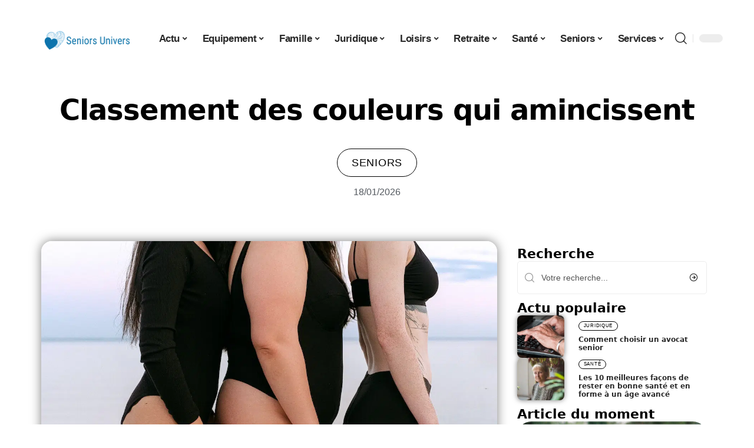

--- FILE ---
content_type: text/html; charset=UTF-8
request_url: https://www.seniors-univers.fr/classement-des-couleurs-qui-amincissent/
body_size: 51162
content:
<!DOCTYPE html>
<html lang="fr-FR">
<head><meta charset="UTF-8"><script>if(navigator.userAgent.match(/MSIE|Internet Explorer/i)||navigator.userAgent.match(/Trident\/7\..*?rv:11/i)){var href=document.location.href;if(!href.match(/[?&]nowprocket/)){if(href.indexOf("?")==-1){if(href.indexOf("#")==-1){document.location.href=href+"?nowprocket=1"}else{document.location.href=href.replace("#","?nowprocket=1#")}}else{if(href.indexOf("#")==-1){document.location.href=href+"&nowprocket=1"}else{document.location.href=href.replace("#","&nowprocket=1#")}}}}</script><script>(()=>{class RocketLazyLoadScripts{constructor(){this.v="2.0.4",this.userEvents=["keydown","keyup","mousedown","mouseup","mousemove","mouseover","mouseout","touchmove","touchstart","touchend","touchcancel","wheel","click","dblclick","input"],this.attributeEvents=["onblur","onclick","oncontextmenu","ondblclick","onfocus","onmousedown","onmouseenter","onmouseleave","onmousemove","onmouseout","onmouseover","onmouseup","onmousewheel","onscroll","onsubmit"]}async t(){this.i(),this.o(),/iP(ad|hone)/.test(navigator.userAgent)&&this.h(),this.u(),this.l(this),this.m(),this.k(this),this.p(this),this._(),await Promise.all([this.R(),this.L()]),this.lastBreath=Date.now(),this.S(this),this.P(),this.D(),this.O(),this.M(),await this.C(this.delayedScripts.normal),await this.C(this.delayedScripts.defer),await this.C(this.delayedScripts.async),await this.T(),await this.F(),await this.j(),await this.A(),window.dispatchEvent(new Event("rocket-allScriptsLoaded")),this.everythingLoaded=!0,this.lastTouchEnd&&await new Promise(t=>setTimeout(t,500-Date.now()+this.lastTouchEnd)),this.I(),this.H(),this.U(),this.W()}i(){this.CSPIssue=sessionStorage.getItem("rocketCSPIssue"),document.addEventListener("securitypolicyviolation",t=>{this.CSPIssue||"script-src-elem"!==t.violatedDirective||"data"!==t.blockedURI||(this.CSPIssue=!0,sessionStorage.setItem("rocketCSPIssue",!0))},{isRocket:!0})}o(){window.addEventListener("pageshow",t=>{this.persisted=t.persisted,this.realWindowLoadedFired=!0},{isRocket:!0}),window.addEventListener("pagehide",()=>{this.onFirstUserAction=null},{isRocket:!0})}h(){let t;function e(e){t=e}window.addEventListener("touchstart",e,{isRocket:!0}),window.addEventListener("touchend",function i(o){o.changedTouches[0]&&t.changedTouches[0]&&Math.abs(o.changedTouches[0].pageX-t.changedTouches[0].pageX)<10&&Math.abs(o.changedTouches[0].pageY-t.changedTouches[0].pageY)<10&&o.timeStamp-t.timeStamp<200&&(window.removeEventListener("touchstart",e,{isRocket:!0}),window.removeEventListener("touchend",i,{isRocket:!0}),"INPUT"===o.target.tagName&&"text"===o.target.type||(o.target.dispatchEvent(new TouchEvent("touchend",{target:o.target,bubbles:!0})),o.target.dispatchEvent(new MouseEvent("mouseover",{target:o.target,bubbles:!0})),o.target.dispatchEvent(new PointerEvent("click",{target:o.target,bubbles:!0,cancelable:!0,detail:1,clientX:o.changedTouches[0].clientX,clientY:o.changedTouches[0].clientY})),event.preventDefault()))},{isRocket:!0})}q(t){this.userActionTriggered||("mousemove"!==t.type||this.firstMousemoveIgnored?"keyup"===t.type||"mouseover"===t.type||"mouseout"===t.type||(this.userActionTriggered=!0,this.onFirstUserAction&&this.onFirstUserAction()):this.firstMousemoveIgnored=!0),"click"===t.type&&t.preventDefault(),t.stopPropagation(),t.stopImmediatePropagation(),"touchstart"===this.lastEvent&&"touchend"===t.type&&(this.lastTouchEnd=Date.now()),"click"===t.type&&(this.lastTouchEnd=0),this.lastEvent=t.type,t.composedPath&&t.composedPath()[0].getRootNode()instanceof ShadowRoot&&(t.rocketTarget=t.composedPath()[0]),this.savedUserEvents.push(t)}u(){this.savedUserEvents=[],this.userEventHandler=this.q.bind(this),this.userEvents.forEach(t=>window.addEventListener(t,this.userEventHandler,{passive:!1,isRocket:!0})),document.addEventListener("visibilitychange",this.userEventHandler,{isRocket:!0})}U(){this.userEvents.forEach(t=>window.removeEventListener(t,this.userEventHandler,{passive:!1,isRocket:!0})),document.removeEventListener("visibilitychange",this.userEventHandler,{isRocket:!0}),this.savedUserEvents.forEach(t=>{(t.rocketTarget||t.target).dispatchEvent(new window[t.constructor.name](t.type,t))})}m(){const t="return false",e=Array.from(this.attributeEvents,t=>"data-rocket-"+t),i="["+this.attributeEvents.join("],[")+"]",o="[data-rocket-"+this.attributeEvents.join("],[data-rocket-")+"]",s=(e,i,o)=>{o&&o!==t&&(e.setAttribute("data-rocket-"+i,o),e["rocket"+i]=new Function("event",o),e.setAttribute(i,t))};new MutationObserver(t=>{for(const n of t)"attributes"===n.type&&(n.attributeName.startsWith("data-rocket-")||this.everythingLoaded?n.attributeName.startsWith("data-rocket-")&&this.everythingLoaded&&this.N(n.target,n.attributeName.substring(12)):s(n.target,n.attributeName,n.target.getAttribute(n.attributeName))),"childList"===n.type&&n.addedNodes.forEach(t=>{if(t.nodeType===Node.ELEMENT_NODE)if(this.everythingLoaded)for(const i of[t,...t.querySelectorAll(o)])for(const t of i.getAttributeNames())e.includes(t)&&this.N(i,t.substring(12));else for(const e of[t,...t.querySelectorAll(i)])for(const t of e.getAttributeNames())this.attributeEvents.includes(t)&&s(e,t,e.getAttribute(t))})}).observe(document,{subtree:!0,childList:!0,attributeFilter:[...this.attributeEvents,...e]})}I(){this.attributeEvents.forEach(t=>{document.querySelectorAll("[data-rocket-"+t+"]").forEach(e=>{this.N(e,t)})})}N(t,e){const i=t.getAttribute("data-rocket-"+e);i&&(t.setAttribute(e,i),t.removeAttribute("data-rocket-"+e))}k(t){Object.defineProperty(HTMLElement.prototype,"onclick",{get(){return this.rocketonclick||null},set(e){this.rocketonclick=e,this.setAttribute(t.everythingLoaded?"onclick":"data-rocket-onclick","this.rocketonclick(event)")}})}S(t){function e(e,i){let o=e[i];e[i]=null,Object.defineProperty(e,i,{get:()=>o,set(s){t.everythingLoaded?o=s:e["rocket"+i]=o=s}})}e(document,"onreadystatechange"),e(window,"onload"),e(window,"onpageshow");try{Object.defineProperty(document,"readyState",{get:()=>t.rocketReadyState,set(e){t.rocketReadyState=e},configurable:!0}),document.readyState="loading"}catch(t){console.log("WPRocket DJE readyState conflict, bypassing")}}l(t){this.originalAddEventListener=EventTarget.prototype.addEventListener,this.originalRemoveEventListener=EventTarget.prototype.removeEventListener,this.savedEventListeners=[],EventTarget.prototype.addEventListener=function(e,i,o){o&&o.isRocket||!t.B(e,this)&&!t.userEvents.includes(e)||t.B(e,this)&&!t.userActionTriggered||e.startsWith("rocket-")||t.everythingLoaded?t.originalAddEventListener.call(this,e,i,o):(t.savedEventListeners.push({target:this,remove:!1,type:e,func:i,options:o}),"mouseenter"!==e&&"mouseleave"!==e||t.originalAddEventListener.call(this,e,t.savedUserEvents.push,o))},EventTarget.prototype.removeEventListener=function(e,i,o){o&&o.isRocket||!t.B(e,this)&&!t.userEvents.includes(e)||t.B(e,this)&&!t.userActionTriggered||e.startsWith("rocket-")||t.everythingLoaded?t.originalRemoveEventListener.call(this,e,i,o):t.savedEventListeners.push({target:this,remove:!0,type:e,func:i,options:o})}}J(t,e){this.savedEventListeners=this.savedEventListeners.filter(i=>{let o=i.type,s=i.target||window;return e!==o||t!==s||(this.B(o,s)&&(i.type="rocket-"+o),this.$(i),!1)})}H(){EventTarget.prototype.addEventListener=this.originalAddEventListener,EventTarget.prototype.removeEventListener=this.originalRemoveEventListener,this.savedEventListeners.forEach(t=>this.$(t))}$(t){t.remove?this.originalRemoveEventListener.call(t.target,t.type,t.func,t.options):this.originalAddEventListener.call(t.target,t.type,t.func,t.options)}p(t){let e;function i(e){return t.everythingLoaded?e:e.split(" ").map(t=>"load"===t||t.startsWith("load.")?"rocket-jquery-load":t).join(" ")}function o(o){function s(e){const s=o.fn[e];o.fn[e]=o.fn.init.prototype[e]=function(){return this[0]===window&&t.userActionTriggered&&("string"==typeof arguments[0]||arguments[0]instanceof String?arguments[0]=i(arguments[0]):"object"==typeof arguments[0]&&Object.keys(arguments[0]).forEach(t=>{const e=arguments[0][t];delete arguments[0][t],arguments[0][i(t)]=e})),s.apply(this,arguments),this}}if(o&&o.fn&&!t.allJQueries.includes(o)){const e={DOMContentLoaded:[],"rocket-DOMContentLoaded":[]};for(const t in e)document.addEventListener(t,()=>{e[t].forEach(t=>t())},{isRocket:!0});o.fn.ready=o.fn.init.prototype.ready=function(i){function s(){parseInt(o.fn.jquery)>2?setTimeout(()=>i.bind(document)(o)):i.bind(document)(o)}return"function"==typeof i&&(t.realDomReadyFired?!t.userActionTriggered||t.fauxDomReadyFired?s():e["rocket-DOMContentLoaded"].push(s):e.DOMContentLoaded.push(s)),o([])},s("on"),s("one"),s("off"),t.allJQueries.push(o)}e=o}t.allJQueries=[],o(window.jQuery),Object.defineProperty(window,"jQuery",{get:()=>e,set(t){o(t)}})}P(){const t=new Map;document.write=document.writeln=function(e){const i=document.currentScript,o=document.createRange(),s=i.parentElement;let n=t.get(i);void 0===n&&(n=i.nextSibling,t.set(i,n));const c=document.createDocumentFragment();o.setStart(c,0),c.appendChild(o.createContextualFragment(e)),s.insertBefore(c,n)}}async R(){return new Promise(t=>{this.userActionTriggered?t():this.onFirstUserAction=t})}async L(){return new Promise(t=>{document.addEventListener("DOMContentLoaded",()=>{this.realDomReadyFired=!0,t()},{isRocket:!0})})}async j(){return this.realWindowLoadedFired?Promise.resolve():new Promise(t=>{window.addEventListener("load",t,{isRocket:!0})})}M(){this.pendingScripts=[];this.scriptsMutationObserver=new MutationObserver(t=>{for(const e of t)e.addedNodes.forEach(t=>{"SCRIPT"!==t.tagName||t.noModule||t.isWPRocket||this.pendingScripts.push({script:t,promise:new Promise(e=>{const i=()=>{const i=this.pendingScripts.findIndex(e=>e.script===t);i>=0&&this.pendingScripts.splice(i,1),e()};t.addEventListener("load",i,{isRocket:!0}),t.addEventListener("error",i,{isRocket:!0}),setTimeout(i,1e3)})})})}),this.scriptsMutationObserver.observe(document,{childList:!0,subtree:!0})}async F(){await this.X(),this.pendingScripts.length?(await this.pendingScripts[0].promise,await this.F()):this.scriptsMutationObserver.disconnect()}D(){this.delayedScripts={normal:[],async:[],defer:[]},document.querySelectorAll("script[type$=rocketlazyloadscript]").forEach(t=>{t.hasAttribute("data-rocket-src")?t.hasAttribute("async")&&!1!==t.async?this.delayedScripts.async.push(t):t.hasAttribute("defer")&&!1!==t.defer||"module"===t.getAttribute("data-rocket-type")?this.delayedScripts.defer.push(t):this.delayedScripts.normal.push(t):this.delayedScripts.normal.push(t)})}async _(){await this.L();let t=[];document.querySelectorAll("script[type$=rocketlazyloadscript][data-rocket-src]").forEach(e=>{let i=e.getAttribute("data-rocket-src");if(i&&!i.startsWith("data:")){i.startsWith("//")&&(i=location.protocol+i);try{const o=new URL(i).origin;o!==location.origin&&t.push({src:o,crossOrigin:e.crossOrigin||"module"===e.getAttribute("data-rocket-type")})}catch(t){}}}),t=[...new Map(t.map(t=>[JSON.stringify(t),t])).values()],this.Y(t,"preconnect")}async G(t){if(await this.K(),!0!==t.noModule||!("noModule"in HTMLScriptElement.prototype))return new Promise(e=>{let i;function o(){(i||t).setAttribute("data-rocket-status","executed"),e()}try{if(navigator.userAgent.includes("Firefox/")||""===navigator.vendor||this.CSPIssue)i=document.createElement("script"),[...t.attributes].forEach(t=>{let e=t.nodeName;"type"!==e&&("data-rocket-type"===e&&(e="type"),"data-rocket-src"===e&&(e="src"),i.setAttribute(e,t.nodeValue))}),t.text&&(i.text=t.text),t.nonce&&(i.nonce=t.nonce),i.hasAttribute("src")?(i.addEventListener("load",o,{isRocket:!0}),i.addEventListener("error",()=>{i.setAttribute("data-rocket-status","failed-network"),e()},{isRocket:!0}),setTimeout(()=>{i.isConnected||e()},1)):(i.text=t.text,o()),i.isWPRocket=!0,t.parentNode.replaceChild(i,t);else{const i=t.getAttribute("data-rocket-type"),s=t.getAttribute("data-rocket-src");i?(t.type=i,t.removeAttribute("data-rocket-type")):t.removeAttribute("type"),t.addEventListener("load",o,{isRocket:!0}),t.addEventListener("error",i=>{this.CSPIssue&&i.target.src.startsWith("data:")?(console.log("WPRocket: CSP fallback activated"),t.removeAttribute("src"),this.G(t).then(e)):(t.setAttribute("data-rocket-status","failed-network"),e())},{isRocket:!0}),s?(t.fetchPriority="high",t.removeAttribute("data-rocket-src"),t.src=s):t.src="data:text/javascript;base64,"+window.btoa(unescape(encodeURIComponent(t.text)))}}catch(i){t.setAttribute("data-rocket-status","failed-transform"),e()}});t.setAttribute("data-rocket-status","skipped")}async C(t){const e=t.shift();return e?(e.isConnected&&await this.G(e),this.C(t)):Promise.resolve()}O(){this.Y([...this.delayedScripts.normal,...this.delayedScripts.defer,...this.delayedScripts.async],"preload")}Y(t,e){this.trash=this.trash||[];let i=!0;var o=document.createDocumentFragment();t.forEach(t=>{const s=t.getAttribute&&t.getAttribute("data-rocket-src")||t.src;if(s&&!s.startsWith("data:")){const n=document.createElement("link");n.href=s,n.rel=e,"preconnect"!==e&&(n.as="script",n.fetchPriority=i?"high":"low"),t.getAttribute&&"module"===t.getAttribute("data-rocket-type")&&(n.crossOrigin=!0),t.crossOrigin&&(n.crossOrigin=t.crossOrigin),t.integrity&&(n.integrity=t.integrity),t.nonce&&(n.nonce=t.nonce),o.appendChild(n),this.trash.push(n),i=!1}}),document.head.appendChild(o)}W(){this.trash.forEach(t=>t.remove())}async T(){try{document.readyState="interactive"}catch(t){}this.fauxDomReadyFired=!0;try{await this.K(),this.J(document,"readystatechange"),document.dispatchEvent(new Event("rocket-readystatechange")),await this.K(),document.rocketonreadystatechange&&document.rocketonreadystatechange(),await this.K(),this.J(document,"DOMContentLoaded"),document.dispatchEvent(new Event("rocket-DOMContentLoaded")),await this.K(),this.J(window,"DOMContentLoaded"),window.dispatchEvent(new Event("rocket-DOMContentLoaded"))}catch(t){console.error(t)}}async A(){try{document.readyState="complete"}catch(t){}try{await this.K(),this.J(document,"readystatechange"),document.dispatchEvent(new Event("rocket-readystatechange")),await this.K(),document.rocketonreadystatechange&&document.rocketonreadystatechange(),await this.K(),this.J(window,"load"),window.dispatchEvent(new Event("rocket-load")),await this.K(),window.rocketonload&&window.rocketonload(),await this.K(),this.allJQueries.forEach(t=>t(window).trigger("rocket-jquery-load")),await this.K(),this.J(window,"pageshow");const t=new Event("rocket-pageshow");t.persisted=this.persisted,window.dispatchEvent(t),await this.K(),window.rocketonpageshow&&window.rocketonpageshow({persisted:this.persisted})}catch(t){console.error(t)}}async K(){Date.now()-this.lastBreath>45&&(await this.X(),this.lastBreath=Date.now())}async X(){return document.hidden?new Promise(t=>setTimeout(t)):new Promise(t=>requestAnimationFrame(t))}B(t,e){return e===document&&"readystatechange"===t||(e===document&&"DOMContentLoaded"===t||(e===window&&"DOMContentLoaded"===t||(e===window&&"load"===t||e===window&&"pageshow"===t)))}static run(){(new RocketLazyLoadScripts).t()}}RocketLazyLoadScripts.run()})();</script>
    
    <meta http-equiv="X-UA-Compatible" content="IE=edge">
    <meta name="viewport" content="width=device-width, initial-scale=1">
    <link rel="profile" href="https://gmpg.org/xfn/11">
	<meta name='robots' content='index, follow, max-image-preview:large, max-snippet:-1, max-video-preview:-1' />
            <link rel="apple-touch-icon" href="https://www.seniors-univers.fr/wp-content/uploads/seniors-univers.fr-512x512_2.png"/>
		            <meta name="msapplication-TileColor" content="#ffffff">
            <meta name="msapplication-TileImage" content="https://www.seniors-univers.fr/wp-content/uploads/seniors-univers.fr-512x512_2.png"/>
		<meta http-equiv="Content-Security-Policy" content="upgrade-insecure-requests">

	<!-- This site is optimized with the Yoast SEO plugin v26.8 - https://yoast.com/product/yoast-seo-wordpress/ -->
	<title>Classement des couleurs qui amincissent - Seniors Univers</title>
<style id="wpr-usedcss">img:is([sizes=auto i],[sizes^="auto," i]){contain-intrinsic-size:3000px 1500px}.block-wrap>.block-inner>.p-grid,.block-wrap>.block-inner>.p-wrap,.entry-content,.footer-wrap,.mega-dropdown,.ruby-table-contents,.swiper-container,.swiper-wrapper .p-wrap,.widget{contain:style layout}body,html{font-family:-apple-system,BlinkMacSystemFont,"Segoe UI",Roboto,Helvetica,Arial,sans-serif,"Apple Color Emoji","Segoe UI Emoji","Segoe UI Symbol"!important}a,address,article,aside,code,div,dl,dt,em,fieldset,figcaption,footer,form,h2,h3,header,label,legend,li,main,nav,p,section,span,strong,time,tr,ul{font-family:inherit}img.emoji{display:inline!important;border:none!important;box-shadow:none!important;height:1em!important;width:1em!important;margin:0 .07em!important;vertical-align:-.1em!important;background:0 0!important;padding:0!important}:root{--direction-multiplier:1}body.rtl{--direction-multiplier:-1}.elementor-screen-only{height:1px;margin:-1px;overflow:hidden;padding:0;position:absolute;top:-10000em;width:1px;clip:rect(0,0,0,0);border:0}.elementor *,.elementor :after,.elementor :before{box-sizing:border-box}.elementor a{box-shadow:none;text-decoration:none}.elementor img{border:none;border-radius:0;box-shadow:none;height:auto;max-width:100%}.elementor .elementor-widget:not(.elementor-widget-text-editor):not(.elementor-widget-theme-post-content) figure{margin:0}.elementor iframe,.elementor object,.elementor video{border:none;line-height:1;margin:0;max-width:100%;width:100%}.elementor-element{--flex-direction:initial;--flex-wrap:initial;--justify-content:initial;--align-items:initial;--align-content:initial;--gap:initial;--flex-basis:initial;--flex-grow:initial;--flex-shrink:initial;--order:initial;--align-self:initial;align-self:var(--align-self);flex-basis:var(--flex-basis);flex-grow:var(--flex-grow);flex-shrink:var(--flex-shrink);order:var(--order)}.elementor-element:where(.e-con-full,.elementor-widget){align-content:var(--align-content);align-items:var(--align-items);flex-direction:var(--flex-direction);flex-wrap:var(--flex-wrap);gap:var(--row-gap) var(--column-gap);justify-content:var(--justify-content)}.elementor-invisible{visibility:hidden}.elementor-align-center{text-align:center}:root{--page-title-display:block}.elementor-widget-wrap{align-content:flex-start;flex-wrap:wrap;position:relative;width:100%}.elementor:not(.elementor-bc-flex-widget) .elementor-widget-wrap{display:flex}.elementor-widget-wrap>.elementor-element{width:100%}.elementor-widget-wrap.e-swiper-container{width:calc(100% - (var(--e-column-margin-left,0px) + var(--e-column-margin-right,0px)))}.elementor-widget{position:relative}.elementor-widget:not(:last-child){margin-block-end:var(--kit-widget-spacing,20px)}@media (min-width:1025px){#elementor-device-mode:after{content:"desktop"}}@media (min-width:-1){#elementor-device-mode:after{content:"widescreen"}.elementor-widget:not(.elementor-widescreen-align-end) .elementor-icon-list-item:after{inset-inline-start:0}.elementor-widget:not(.elementor-widescreen-align-start) .elementor-icon-list-item:after{inset-inline-end:0}}@media (max-width:-1){#elementor-device-mode:after{content:"laptop";content:"tablet_extra"}}@media (max-width:1024px){#elementor-device-mode:after{content:"tablet"}}@media (max-width:-1){#elementor-device-mode:after{content:"mobile_extra"}.elementor-widget:not(.elementor-laptop-align-end) .elementor-icon-list-item:after{inset-inline-start:0}.elementor-widget:not(.elementor-laptop-align-start) .elementor-icon-list-item:after{inset-inline-end:0}.elementor-widget:not(.elementor-tablet_extra-align-end) .elementor-icon-list-item:after{inset-inline-start:0}.elementor-widget:not(.elementor-tablet_extra-align-start) .elementor-icon-list-item:after{inset-inline-end:0}}@media (prefers-reduced-motion:no-preference){html{scroll-behavior:smooth}}.e-con{--border-radius:0;--border-top-width:0px;--border-right-width:0px;--border-bottom-width:0px;--border-left-width:0px;--border-style:initial;--border-color:initial;--container-widget-width:100%;--container-widget-height:initial;--container-widget-flex-grow:0;--container-widget-align-self:initial;--content-width:min(100%,var(--container-max-width,1140px));--width:100%;--min-height:initial;--height:auto;--text-align:initial;--margin-top:0px;--margin-right:0px;--margin-bottom:0px;--margin-left:0px;--padding-top:var(--container-default-padding-top,10px);--padding-right:var(--container-default-padding-right,10px);--padding-bottom:var(--container-default-padding-bottom,10px);--padding-left:var(--container-default-padding-left,10px);--position:relative;--z-index:revert;--overflow:visible;--gap:var(--widgets-spacing,20px);--row-gap:var(--widgets-spacing-row,20px);--column-gap:var(--widgets-spacing-column,20px);--overlay-mix-blend-mode:initial;--overlay-opacity:1;--overlay-transition:0.3s;--e-con-grid-template-columns:repeat(3,1fr);--e-con-grid-template-rows:repeat(2,1fr);border-radius:var(--border-radius);height:var(--height);min-height:var(--min-height);min-width:0;overflow:var(--overflow);position:var(--position);width:var(--width);z-index:var(--z-index);--flex-wrap-mobile:wrap}.e-con:where(:not(.e-div-block-base)){transition:background var(--background-transition,.3s),border var(--border-transition,.3s),box-shadow var(--border-transition,.3s),transform var(--e-con-transform-transition-duration,.4s)}.e-con{--margin-block-start:var(--margin-top);--margin-block-end:var(--margin-bottom);--margin-inline-start:var(--margin-left);--margin-inline-end:var(--margin-right);--padding-inline-start:var(--padding-left);--padding-inline-end:var(--padding-right);--padding-block-start:var(--padding-top);--padding-block-end:var(--padding-bottom);--border-block-start-width:var(--border-top-width);--border-block-end-width:var(--border-bottom-width);--border-inline-start-width:var(--border-left-width);--border-inline-end-width:var(--border-right-width)}body.rtl .e-con{--padding-inline-start:var(--padding-right);--padding-inline-end:var(--padding-left);--margin-inline-start:var(--margin-right);--margin-inline-end:var(--margin-left);--border-inline-start-width:var(--border-right-width);--border-inline-end-width:var(--border-left-width)}.e-con{margin-block-end:var(--margin-block-end);margin-block-start:var(--margin-block-start);margin-inline-end:var(--margin-inline-end);margin-inline-start:var(--margin-inline-start);padding-inline-end:var(--padding-inline-end);padding-inline-start:var(--padding-inline-start)}.e-con.e-flex{--flex-direction:column;--flex-basis:auto;--flex-grow:0;--flex-shrink:1;flex:var(--flex-grow) var(--flex-shrink) var(--flex-basis)}.e-con-full,.e-con>.e-con-inner{padding-block-end:var(--padding-block-end);padding-block-start:var(--padding-block-start);text-align:var(--text-align)}.e-con-full.e-flex,.e-con.e-flex>.e-con-inner{flex-direction:var(--flex-direction)}.e-con,.e-con>.e-con-inner{display:var(--display)}.e-con-boxed.e-flex{align-content:normal;align-items:normal;flex-direction:column;flex-wrap:nowrap;justify-content:normal}.e-con-boxed{gap:initial;text-align:initial}.e-con.e-flex>.e-con-inner{align-content:var(--align-content);align-items:var(--align-items);align-self:auto;flex-basis:auto;flex-grow:1;flex-shrink:1;flex-wrap:var(--flex-wrap);justify-content:var(--justify-content)}.e-con>.e-con-inner{gap:var(--row-gap) var(--column-gap);height:100%;margin:0 auto;max-width:var(--content-width);padding-inline-end:0;padding-inline-start:0;width:100%}:is(.elementor-section-wrap,[data-elementor-id])>.e-con{--margin-left:auto;--margin-right:auto;max-width:min(100%,var(--width))}.e-con .elementor-widget.elementor-widget{margin-block-end:0}.e-con:before,.e-con>.elementor-motion-effects-container>.elementor-motion-effects-layer:before{border-block-end-width:var(--border-block-end-width);border-block-start-width:var(--border-block-start-width);border-color:var(--border-color);border-inline-end-width:var(--border-inline-end-width);border-inline-start-width:var(--border-inline-start-width);border-radius:var(--border-radius);border-style:var(--border-style);content:var(--background-overlay);display:block;height:max(100% + var(--border-top-width) + var(--border-bottom-width),100%);left:calc(0px - var(--border-left-width));mix-blend-mode:var(--overlay-mix-blend-mode);opacity:var(--overlay-opacity);position:absolute;top:calc(0px - var(--border-top-width));transition:var(--overlay-transition,.3s);width:max(100% + var(--border-left-width) + var(--border-right-width),100%)}.e-con:before{transition:background var(--overlay-transition,.3s),border-radius var(--border-transition,.3s),opacity var(--overlay-transition,.3s)}.e-con .elementor-widget{min-width:0}.e-con .elementor-widget.e-widget-swiper{width:100%}.e-con>.e-con-inner>.elementor-widget>.elementor-widget-container,.e-con>.elementor-widget>.elementor-widget-container{height:100%}.e-con.e-con>.e-con-inner>.elementor-widget,.elementor.elementor .e-con>.elementor-widget{max-width:100%}.e-con .elementor-widget:not(:last-child){--kit-widget-spacing:0px}@media (max-width:767px){#elementor-device-mode:after{content:"mobile"}.e-con.e-flex{--width:100%;--flex-wrap:var(--flex-wrap-mobile)}}.elementor-element:where(:not(.e-con)):where(:not(.e-div-block-base)) .elementor-widget-container,.elementor-element:where(:not(.e-con)):where(:not(.e-div-block-base)):not(:has(.elementor-widget-container)){transition:background .3s,border .3s,border-radius .3s,box-shadow .3s,transform var(--e-transform-transition-duration,.4s)}.elementor-heading-title{line-height:1;margin:0;padding:0}.animated{animation-duration:1.25s}.animated.animated-slow{animation-duration:2s}.animated.infinite{animation-iteration-count:infinite}.animated.reverse{animation-direction:reverse;animation-fill-mode:forwards}@media (prefers-reduced-motion:reduce){.animated{animation:none!important}html *{transition-delay:0s!important;transition-duration:0s!important}}.elementor-kit-2247{--e-global-color-primary:#6EC1E4;--e-global-color-secondary:#54595F;--e-global-color-text:#7A7A7A;--e-global-color-accent:#61CE70;--e-global-typography-primary-font-family:"Roboto";--e-global-typography-primary-font-weight:600;--e-global-typography-secondary-font-family:"Roboto Slab";--e-global-typography-secondary-font-weight:400;--e-global-typography-text-font-family:"Roboto";--e-global-typography-text-font-weight:400;--e-global-typography-accent-font-family:"Roboto";--e-global-typography-accent-font-weight:500}.e-con{--container-max-width:1140px}.elementor-widget:not(:last-child){--kit-widget-spacing:20px}.elementor-element{--widgets-spacing:20px 20px;--widgets-spacing-row:20px;--widgets-spacing-column:20px}.elementor-2576 .elementor-element.elementor-element-2c09a24e{--display:flex;--gap:0px 0px;--row-gap:0px;--column-gap:0px}.elementor-2576 .elementor-element.elementor-element-2c09a24e.e-con{--flex-grow:0;--flex-shrink:0}.elementor-2576 .elementor-element.elementor-element-4f6e803a.elementor-element{--align-self:center}.elementor-2576 .elementor-element.elementor-element-4f6e803a{text-align:center}.elementor-2576 .elementor-element.elementor-element-4f6e803a .elementor-heading-title{font-family:Schoolbell,Sans-serif;font-size:58px;font-weight:600;text-transform:capitalize;font-style:normal;text-decoration:none;line-height:75px;letter-spacing:-1px;-webkit-text-stroke-color:#000;stroke:#000}[data-theme=dark] .elementor-2576 .elementor-element.elementor-element-4f6e803a .elementor-heading-title{color:#fff}.elementor-2576 .elementor-element.elementor-element-47091155.elementor-element{--align-self:center}.elementor-2576 .elementor-element.elementor-element-47091155 .p-categories{justify-content:center}.elementor-widget-post-info .elementor-icon-list-item:not(:last-child):after{border-color:var(--e-global-color-text)}.elementor-widget-post-info .elementor-icon-list-text,.elementor-widget-post-info .elementor-icon-list-text a{color:var(--e-global-color-secondary)}.elementor-widget-post-info .elementor-icon-list-item{font-family:var( --e-global-typography-text-font-family ),Sans-serif;font-weight:var(--e-global-typography-text-font-weight)}.elementor-2576 .elementor-element.elementor-element-2d7fbece .elementor-icon-list-icon{width:14px}.elementor-2576 .elementor-element.elementor-element-2d7fbece .elementor-icon-list-icon i{font-size:14px}.elementor-2576 .elementor-element.elementor-element-2d7fbece .elementor-icon-list-icon svg{--e-icon-list-icon-size:14px}.elementor-2576 .elementor-element.elementor-element-309ae095{--display:flex;--flex-direction:row;--container-widget-width:initial;--container-widget-height:100%;--container-widget-flex-grow:1;--container-widget-align-self:stretch;--flex-wrap-mobile:wrap;--gap:0px 0px;--row-gap:0px;--column-gap:0px;--margin-top:0px;--margin-bottom:0px;--margin-left:0px;--margin-right:0px;--padding-top:0px;--padding-bottom:0px;--padding-left:0px;--padding-right:0px}.elementor-2576 .elementor-element.elementor-element-6472ebaf{--display:flex;--gap:12px 0px;--row-gap:12px;--column-gap:0px;--padding-top:0px;--padding-bottom:0px;--padding-left:0px;--padding-right:24px}[data-theme=dark] .elementor-2576 .elementor-element.elementor-element-1207edc3 .elementor-heading-title{color:#fff}.elementor-2576 .elementor-element.elementor-element-3cadbb09 .p-featured{padding-bottom:100%}.elementor-2576 .elementor-element.elementor-element-3cadbb09{--readmore-fsize:14px}.elementor-2576 .elementor-element.elementor-element-3cadbb09 .p-wrap{--el-spacing:8px}.elementor-2576 .elementor-element.elementor-element-3cadbb09 .block-wrap{--bottom-spacing:24px}.elementor-2576 .elementor-element.elementor-element-72726598{--display:flex;--padding-top:0px;--padding-bottom:0px;--padding-left:0px;--padding-right:0px}@media(min-width:768px){.elementor-2576 .elementor-element.elementor-element-6472ebaf{--width:70%}.elementor-2576 .elementor-element.elementor-element-72726598{--width:30%}}@media(max-width:1024px){.e-con{--container-max-width:1024px}.elementor-2576 .elementor-element.elementor-element-4f6e803a{margin:0 0 calc(var(--kit-widget-spacing,0px) + 0px) -3px;padding:0 0 6%}.elementor-2576 .elementor-element.elementor-element-4f6e803a .elementor-heading-title{font-size:50px;line-height:1.2em}.elementor-2576 .elementor-element.elementor-element-1207edc3{margin:0 0 calc(var(--kit-widget-spacing,0px) + 0px) -3px;padding:0 0 6%}}@media(max-width:767px){.e-con{--container-max-width:767px}.elementor-2576 .elementor-element.elementor-element-4f6e803a{padding:0 0 10%}.elementor-2576 .elementor-element.elementor-element-4f6e803a .elementor-heading-title{font-size:42px}.elementor-2576 .elementor-element.elementor-element-1207edc3{padding:0 0 10%}}:root{--effect:all .25s cubic-bezier(0.32, 0.74, 0.57, 1);--timing:cubic-bezier(0.32, 0.74, 0.57, 1);--shadow-12:#0000001f;--shadow-2:#00000005;--round-3:3px;--height-34:34px;--height-40:40px;--padding-40:0 40px;--round-5:5px;--round-7:7px;--shadow-7:#00000012;--dark-accent:#191c20;--dark-accent-0:#191c2000;--dark-accent-90:#191c20f2;--meta-b-family:inherit;--meta-b-fcolor:#282828;--meta-b-fspace:normal;--meta-b-fstyle:normal;--meta-b-fweight:600;--meta-b-transform:none;--nav-bg:#fff;--subnav-bg:#fff;--indicator-bg-from:#ff0084;--nav-bg-from:#fff;--subnav-bg-from:#fff;--indicator-bg-to:#2c2cf8;--nav-bg-to:#fff;--subnav-bg-to:#fff;--bottom-border-color:var(--flex-gray-20);--column-border-color:var(--flex-gray-20);--audio-color:#ffa052;--excerpt-color:#666;--g-color:#ff184e;--gallery-color:#729dff;--heading-color:var(--body-fcolor);--nav-color:#282828;--privacy-color:#fff;--review-color:#ffc300;--subnav-color:#282828;--video-color:#ffc300;--nav-color-10:#28282820;--subnav-color-10:#28282820;--g-color-90:#ff184ee6;--absolute-dark:#242424;--body-family:'Oxygen',sans-serif;--btn-family:'Encode Sans Condensed',sans-serif;--cat-family:'Oxygen',sans-serif;--dwidgets-family:'Oxygen',sans-serif;--h1-family:'Encode Sans Condensed',sans-serif;--h2-family:'Encode Sans Condensed',sans-serif;--h3-family:'Encode Sans Condensed',sans-serif;--h4-family:'Encode Sans Condensed',sans-serif;--h5-family:'Encode Sans Condensed',sans-serif;--h6-family:'Encode Sans Condensed',sans-serif;--input-family:'Encode Sans Condensed',sans-serif;--menu-family:'Encode Sans Condensed',sans-serif;--meta-family:'Encode Sans Condensed',sans-serif;--submenu-family:'Encode Sans Condensed',sans-serif;--tagline-family:'Encode Sans Condensed',sans-serif;--body-fcolor:#282828;--btn-fcolor:inherit;--h1-fcolor:inherit;--h2-fcolor:inherit;--h3-fcolor:inherit;--h4-fcolor:inherit;--h5-fcolor:inherit;--h6-fcolor:inherit;--input-fcolor:inherit;--meta-fcolor:#666;--tagline-fcolor:inherit;--body-fsize:16px;--btn-fsize:12px;--cat-fsize:10px;--dwidgets-fsize:13px;--excerpt-fsize:14px;--h1-fsize:40px;--h2-fsize:28px;--h3-fsize:22px;--h4-fsize:16px;--h5-fsize:14px;--h6-fsize:13px;--headline-fsize:45px;--input-fsize:14px;--menu-fsize:17px;--meta-fsize:13px;--submenu-fsize:13px;--tagline-fsize:28px;--body-fspace:normal;--btn-fspace:normal;--cat-fspace:.07em;--dwidgets-fspace:0;--h1-fspace:normal;--h2-fspace:normal;--h3-fspace:normal;--h4-fspace:normal;--h5-fspace:normal;--h6-fspace:normal;--input-fspace:normal;--menu-fspace:-.02em;--meta-fspace:normal;--submenu-fspace:-.02em;--tagline-fspace:normal;--body-fstyle:normal;--btn-fstyle:normal;--cat-fstyle:normal;--dwidgets-fstyle:normal;--h1-fstyle:normal;--h2-fstyle:normal;--h3-fstyle:normal;--h4-fstyle:normal;--h5-fstyle:normal;--h6-fstyle:normal;--input-fstyle:normal;--menu-fstyle:normal;--meta-fstyle:normal;--submenu-fstyle:normal;--tagline-fstyle:normal;--body-fweight:400;--btn-fweight:700;--cat-fweight:700;--dwidgets-fweight:600;--h1-fweight:700;--h2-fweight:700;--h3-fweight:700;--h4-fweight:700;--h5-fweight:700;--h6-fweight:600;--input-fweight:400;--menu-fweight:600;--meta-fweight:400;--submenu-fweight:500;--tagline-fweight:400;--flex-gray-15:#88888826;--flex-gray-20:#88888833;--flex-gray-40:#88888866;--flex-gray-7:#88888812;--indicator-height:4px;--nav-height:60px;--absolute-light:#ddd;--solid-light:#fafafa;--em-mini:.8em;--rem-mini:.8rem;--transparent-nav-color:#fff;--swiper-navigation-size:44px;--tagline-s-fsize:22px;--em-small:.92em;--rem-small:.92rem;--bottom-spacing:35px;--box-spacing:5%;--el-spacing:12px;--heading-sub-color:var(--g-color);--body-transform:none;--btn-transform:none;--cat-transform:uppercase;--dwidgets-transform:none;--h1-transform:none;--h2-transform:none;--h3-transform:none;--h4-transform:none;--h5-transform:none;--h6-transform:none;--input-transform:none;--menu-transform:none;--meta-transform:none;--submenu-transform:none;--tagline-transform:none;--absolute-white:#fff;--solid-white:#fff;--absolute-white-0:#ffffff00;--absolute-white-90:#fffffff2;--max-width-wo-sb:100%}.light-scheme,[data-theme=dark]{--shadow-12:#00000066;--shadow-2:#00000033;--shadow-7:#0000004d;--dark-accent:#0e0f12;--dark-accent-0:#0e0f1200;--dark-accent-90:#0e0f12f2;--meta-b-fcolor:#fff;--nav-bg:#131518;--subnav-bg:#191c20;--nav-bg-from:#131518;--subnav-bg-from:#191c20;--nav-bg-to:#131518;--subnav-bg-to:#191c20;--bcrumb-color:#fff;--excerpt-color:#ddd;--heading-color:var(--body-fcolor);--nav-color:#fff;--subnav-color:#fff;--nav-color-10:#ffffff15;--subnav-color-10:#ffffff15;--body-fcolor:#fff;--h1-fcolor:#fff;--h2-fcolor:#fff;--h3-fcolor:#fff;--h4-fcolor:#fff;--h5-fcolor:#fff;--h6-fcolor:#fff;--headline-fcolor:#fff;--input-fcolor:#fff;--meta-fcolor:#bbb;--tagline-fcolor:#fff;--flex-gray-15:#88888840;--flex-gray-20:#8888884d;--flex-gray-7:#88888818;--solid-light:#333;--heading-sub-color:var(--g-color);--solid-white:#191c20}body .light-scheme [data-mode=default],body:not([data-theme=dark]) [data-mode=dark],body[data-theme=dark] [data-mode=default]{display:none!important}body .light-scheme [data-mode=dark]{display:inherit!important}.light-scheme input::placeholder,[data-theme=dark] input::placeholder{color:var(--absolute-light)}a,address,body,caption,code,div,dl,dt,em,fieldset,form,h2,h3,html,iframe,label,legend,li,object,p,s,span,strong,table,tbody,tr,tt,ul{font-family:inherit;font-size:100%;font-weight:inherit;font-style:inherit;line-height:inherit;margin:0;padding:0;vertical-align:baseline;border:0;outline:0}html{font-size:var(--body-fsize);overflow-x:hidden;-ms-text-size-adjust:100%;-webkit-text-size-adjust:100%;text-size-adjust:100%}body{font-family:var(--body-family);font-size:var(--body-fsize);font-weight:var(--body-fweight);font-style:var(--body-fstyle);line-height:1.7;display:block;margin:0;letter-spacing:var(--body-fspace);text-transform:var(--body-transform);color:var(--body-fcolor);background-color:var(--solid-white)}body.rtl{direction:rtl}*{-moz-box-sizing:border-box;-webkit-box-sizing:border-box;box-sizing:border-box}:after,:before{-moz-box-sizing:border-box;-webkit-box-sizing:border-box;box-sizing:border-box}.site{position:relative;display:block}.site *{-webkit-font-smoothing:antialiased;-moz-osx-font-smoothing:grayscale;text-rendering:optimizeLegibility}.site-outer{position:relative;display:block;max-width:100%;background-color:var(--solid-white)}.top-spacing .site-outer{-webkit-transition:margin .5s var(--timing);transition:margin .5s var(--timing)}.site-wrap{position:relative;display:block;margin:0;padding:0}.site-wrap{z-index:1;min-height:45vh}button,input{overflow:visible}canvas,progress,video{display:inline-block}progress{vertical-align:baseline}[type=checkbox],[type=radio],legend{box-sizing:border-box;padding:0}figure{display:block;margin:0}em{font-weight:400;font-style:italic}dt{font-weight:700}address{font-style:italic}code{font-family:monospace,monospace;font-size:.9em}a{text-decoration:none;color:inherit;background-color:transparent}strong{font-weight:700}code{font-family:Courier,monospace;padding:5px;background-color:var(--flex-gray-7)}img{max-width:100%;height:auto;vertical-align:middle;border-style:none;-webkit-object-fit:cover;object-fit:cover}svg:not(:root){overflow:hidden}button,input,optgroup,select,textarea{text-transform:none;color:inherit;outline:0!important}select{line-height:22px;position:relative;max-width:100%;padding:10px;border-color:var(--flex-gray-15);border-radius:var(--round-5);outline:0!important;background:url('data:image/svg+xml;utf8,<svg xmlns="http://www.w3.org/2000/svg" viewBox="0 0 24 24"><path d="M12 15a1 1 0 0 1-.707-.293l-3-3a1 1 0 0 1 1.414-1.414L12 12.586l2.293-2.293a1 1 0 0 1 1.414 1.414l-3 3A1 1 0 0 1 12 15z"/></svg>') right 5px top 50% no-repeat;background-size:22px;-moz-appearance:none;-webkit-appearance:none;appearance:none}select option{background-color:var(--solid-white)}[type=reset],[type=submit],button,html [type=button]{-webkit-appearance:button}[type=button]::-moz-focus-inner,[type=reset]::-moz-focus-inner,[type=submit]::-moz-focus-inner,button::-moz-focus-inner{padding:0;border-style:none}[type=button]:-moz-focusring,[type=reset]:-moz-focusring,[type=submit]:-moz-focusring,button:-moz-focusring{outline:ButtonText dotted 1px}fieldset{padding:0}legend{font-weight:700;display:table;max-width:100%;white-space:normal;color:inherit}textarea{overflow:auto}[type=number]::-webkit-inner-spin-button,[type=number]::-webkit-outer-spin-button{height:auto}[type=search]::-webkit-search-cancel-button,[type=search]::-webkit-search-decoration{-webkit-appearance:none}::-webkit-file-upload-button{font:inherit;-webkit-appearance:button}[hidden],template{display:none}.clearfix:after,.clearfix:before{display:table;clear:both;content:' '}.hidden{display:none}input:disabled,select:disabled,textarea:disabled{opacity:.5;background-color:#ffcb3330}h2{font-family:var(--h2-family);font-size:var(--h2-fsize);font-weight:var(--h2-fweight);font-style:var(--h2-fstyle);line-height:var(--h2-fheight, 1.25);letter-spacing:var(--h2-fspace);text-transform:var(--h2-transform)}h2{color:var(--h2-fcolor)}.h3,h3{font-family:var(--h3-family);font-size:var(--h3-fsize);font-weight:var(--h3-fweight);font-style:var(--h3-fstyle);line-height:var(--h3-fheight, 1.3);letter-spacing:var(--h3-fspace);text-transform:var(--h3-transform)}h3{color:var(--h3-fcolor)}.h4{font-family:var(--h4-family);font-size:var(--h4-fsize);font-weight:var(--h4-fweight);font-style:var(--h4-fstyle);line-height:var(--h4-fheight, 1.45);letter-spacing:var(--h4-fspace);text-transform:var(--h4-transform)}.h5{font-family:var(--h5-family);font-size:var(--h5-fsize);font-weight:var(--h5-fweight);font-style:var(--h5-fstyle);line-height:var(--h5-fheight, 1.5);letter-spacing:var(--h5-fspace);text-transform:var(--h5-transform)}.p-categories{font-family:var(--cat-family);font-size:var(--cat-fsize);font-weight:var(--cat-fweight);font-style:var(--cat-fstyle);letter-spacing:var(--cat-fspace);text-transform:var(--cat-transform)}.is-meta,.user-form label{font-family:var(--meta-family);font-size:var(--meta-fsize);font-weight:var(--meta-fweight);font-style:var(--meta-fstyle);letter-spacing:var(--meta-fspace);text-transform:var(--meta-transform)}.tipsy-inner{font-family:var(--meta-family);font-weight:var(--meta-fweight);font-style:var(--meta-fstyle);letter-spacing:var(--meta-fspace);text-transform:var(--meta-transform);color:var(--meta-fcolor)}figcaption{font-family:var(--meta-family);font-size:var(--meta-fsize);font-weight:var(--meta-fweight);font-style:var(--meta-fstyle);letter-spacing:var(--meta-fspace);text-transform:var(--meta-transform)}.is-meta{color:var(--meta-fcolor)}input[type=email],input[type=number],input[type=password],input[type=search],input[type=text],input[type=url],textarea{font-family:var(--input-family);font-size:var(--input-fsize);font-weight:var(--input-fweight);font-style:var(--input-fstyle);line-height:1.5;letter-spacing:var(--input-fspace);text-transform:var(--input-transform);color:var(--input-fcolor)}textarea{font-size:var(--input-fsize)!important}.button,a.comment-reply-link,a.show-post-comment,button,input[type=submit]{font-family:var(--btn-family);font-size:var(--btn-fsize);font-weight:var(--btn-fweight);font-style:var(--btn-fstyle);letter-spacing:var(--btn-fspace);text-transform:var(--btn-transform)}.main-menu>li>a{font-family:var(--menu-family);font-size:var(--menu-fsize);font-weight:var(--menu-fweight);font-style:var(--menu-fstyle);line-height:1.5;letter-spacing:var(--menu-fspace);text-transform:var(--menu-transform)}.mobile-menu>li>a{font-family:'Encode Sans Condensed',sans-serif;font-size:1.1rem;font-weight:400;font-style:normal;line-height:1.5;letter-spacing:-.02em;text-transform:none}.mobile-qview a{font-family:'Encode Sans Condensed',sans-serif;font-size:16px;font-weight:600;font-style:normal;letter-spacing:-.02em;text-transform:none}.description-text{font-size:var(--excerpt-fsize)}input[type=email],input[type=number],input[type=password],input[type=search],input[type=text],input[type=url]{line-height:22px;max-width:100%;padding:10px 20px;-webkit-transition:var(--effect);transition:var(--effect);white-space:nowrap;border:none;border-radius:var(--round-3);outline:0!important;background-color:var(--flex-gray-7);-webkit-box-shadow:none!important;box-shadow:none!important}button{cursor:pointer;border:none;border-radius:var(--round-3);outline:0!important;-webkit-box-shadow:none;box-shadow:none}.button,.entry-content button,input[type=submit]:not(.search-submit){line-height:var(--height-40);padding:var(--padding-40);cursor:pointer;-webkit-transition:var(--effect);transition:var(--effect);white-space:nowrap;color:var(--absolute-white);border:none;border-radius:var(--round-3);outline:0!important;background:var(--g-color);-webkit-box-shadow:none;box-shadow:none}.entry-content button:hover,input[type=submit]:not(.search-submit):hover{-webkit-box-shadow:0 4px 15px var(--g-color-90);box-shadow:0 4px 15px var(--g-color-90)}textarea{display:block;width:100%;max-width:100%;padding:10px 25px;-webkit-transition:var(--effect);transition:var(--effect);border:none;border-radius:var(--round-3);outline:0;background-color:var(--flex-gray-7);-webkit-box-shadow:none!important;box-shadow:none!important}.rb-container{position:static;display:block;width:100%;max-width:var(--rb-width,1280px);margin-right:auto;margin-left:auto}.edge-padding{padding-right:20px;padding-left:20px}.menu-item,.rb-section ul{list-style:none}.h3,.h4,.h5,h2,h3{-ms-word-wrap:break-word;word-wrap:break-word}.icon-holder{display:flex;align-items:center}.svg-icon{width:1.5em;height:auto}.overlay-text .is-meta,.overlay-text .meta-inner{color:var(--absolute-light);--meta-fcolor:var(--absolute-light)}.overlay-text .entry-title{color:var(--absolute-white)}.light-scheme{color:var(--body-fcolor);--pagi-bg:var(--solid-light)}input:-webkit-autofill,input:-webkit-autofill:active,input:-webkit-autofill:focus,input:-webkit-autofill:hover{transition:background-color 999999s ease-in-out 0s}.overlay-wrap{position:absolute;z-index:10;top:0;right:0;bottom:0;left:0;display:flex;align-items:flex-end;flex-flow:row nowrap;pointer-events:none}.overlay-inner{position:relative;display:block;width:100%;padding:20px;cursor:auto;pointer-events:auto}.p-gradient .overlay-inner{background:-webkit-gradient(linear,left top,left bottom,from(var(--dark-accent-0)),to(var(--dark-accent)));background:linear-gradient(to top,var(--dark-accent) 0,var(--dark-accent-90) 50%,var(--dark-accent-0) 100%)}.block-inner{display:flex;flex-flow:row wrap;flex-grow:1;row-gap:var(--bottom-spacing)}.is-gap-7 .block-inner{margin-right:-7px;margin-left:-7px;--column-gap:7px}.is-gap-10 .block-inner{margin-right:-10px;margin-left:-10px;--column-gap:10px}.is-gap-20 .block-inner{margin-right:-20px;margin-left:-20px;--column-gap:20px}.block-inner>*{flex-basis:100%;width:100%;padding-right:var(--column-gap,0);padding-left:var(--column-gap,0)}[class*=is-gap-]>.block-inner>*{padding-right:var(--column-gap,0);padding-left:var(--column-gap,0)}.effect-fadeout.activated a{opacity:.3}.effect-fadeout.activated a:focus,.effect-fadeout.activated a:hover{opacity:1}.is-hidden{display:none!important}.is-invisible{visibility:hidden;opacity:0}.rb-loader{font-size:10px;position:relative;display:none;overflow:hidden;width:3em;height:3em;transform:translateZ(0);animation:.8s linear infinite spin-loader;text-indent:-9999em;color:var(--g-color);border-radius:50%;background:currentColor;background:linear-gradient(to right,currentColor 10%,rgba(255,255,255,0) 50%)}.rb-loader:before{position:absolute;top:0;left:0;width:50%;height:50%;content:'';color:inherit;border-radius:100% 0 0 0;background:currentColor}.rb-loader:after{position:absolute;top:0;right:0;bottom:0;left:0;width:75%;height:75%;margin:auto;content:'';opacity:.5;border-radius:50%;background:var(--solid-white)}@-webkit-keyframes spin-loader{0%{transform:rotate(0)}100%{transform:rotate(360deg)}}@keyframes spin-loader{0%{transform:rotate(0)}100%{transform:rotate(360deg)}}.rb-loader.loader-absolute{position:absolute;bottom:50%;left:50%;display:block;margin-top:-1.5em;margin-left:-1.5em}.opacity-animate{-webkit-transition:opacity .25s var(--timing);transition:opacity .25s var(--timing)}.is-invisible{opacity:0}.pagination-trigger.is-disable{pointer-events:none;opacity:.5}.loadmore-trigger span,.pagination-trigger{font-size:var(--pagi-size, inherit);line-height:calc(var(--pagi-size, inherit) * 1.6);position:relative;display:inline-flex;align-items:center;flex-flow:row nowrap;min-height:var(--height-34);padding:var(--padding-40);-webkit-transition:var(--effect);transition:var(--effect);color:var(--pagi-color,currentColor);border-color:var(--pagi-accent-color,var(--flex-gray-7));border-radius:var(--round-7);background-color:var(--pagi-accent-color,var(--flex-gray-7))}.loadmore-trigger.loading span{opacity:0}.search-form{position:relative;display:flex;overflow:hidden;align-items:stretch;flex-flow:row nowrap;width:100%;border-radius:var(--round-7);background-color:var(--flex-gray-7)}.search-form input[type=search]{width:100%;padding:15px 15px 15px 5px;background:0 0!important}.search-submit{height:100%;padding:0 20px;cursor:pointer;-webkit-transition:var(--effect);transition:var(--effect);border:none;background-color:transparent;-webkit-box-shadow:none;box-shadow:none}.search-submit:active,.search-submit:hover{color:#fff;background-color:var(--g-color);-webkit-box-shadow:0 4px 15px var(--g-color-90);box-shadow:0 4px 15px var(--g-color-90)}.mfp-bg{position:fixed;z-index:9042;top:0;left:0;overflow:hidden;width:100%;height:100%;background:var(--dark-accent)}.mfp-wrap{position:fixed;z-index:9043;top:0;left:0;width:100%;height:100%;outline:0!important;-webkit-backface-visibility:hidden}.mfp-wrap button>*{pointer-events:none}.mfp-container{position:absolute;top:0;left:0;box-sizing:border-box;width:100%;height:100%;padding:0;text-align:center}.mfp-container:before{display:inline-block;height:100%;content:'';vertical-align:middle}.mfp-align-top .mfp-container:before{display:none}.mfp-content{position:relative;z-index:1045;display:inline-block;margin:0 auto;text-align:left;vertical-align:middle}.mfp-ajax-holder .mfp-content,.mfp-inline-holder .mfp-content{width:100%;cursor:auto}.mfp-ajax-cur{cursor:progress}.mfp-zoom-out-cur{cursor:zoom-out}.mfp-auto-cursor .mfp-content{cursor:auto}.mfp-arrow,.mfp-close,.mfp-counter{-moz-user-select:none;-webkit-user-select:none;user-select:none}.mfp-loading.mfp-figure{display:none}.mfp-hide{display:none!important}.mfp-s-error .mfp-content{display:none}button::-moz-focus-inner{padding:0;border:0}.mfp-arrow{position:absolute;top:50%;width:130px;height:110px;margin:0;margin-top:-55px;padding:0;opacity:.65;-webkit-tap-highlight-color:transparent}.mfp-arrow:active{margin-top:-54px}.mfp-arrow:focus,.mfp-arrow:hover{opacity:1}.mfp-arrow:after,.mfp-arrow:before{position:absolute;top:0;left:0;display:block;width:0;height:0;margin-top:35px;margin-left:35px;content:'';border:inset transparent}.mfp-arrow:after{top:8px;border-top-width:13px;border-bottom-width:13px}.mfp-arrow:before{opacity:.7;border-top-width:21px;border-bottom-width:21px}.mfp-iframe-holder .mfp-content{line-height:0;width:100%;max-width:900px}.mfp-iframe-scaler{overflow:hidden;width:100%;height:0;padding-top:56.25%}.mfp-iframe-scaler iframe{position:absolute;top:0;left:0;display:block;width:100%;height:100%;background:#000;box-shadow:0 0 8px rgba(0,0,0,.6)}img.mfp-img{line-height:0;display:block;box-sizing:border-box;width:auto;max-width:100%;height:auto;margin:0 auto;padding:40px 0}.mfp-figure{line-height:0}.mfp-figure:after{position:absolute;z-index:-1;top:40px;right:0;bottom:40px;left:0;display:block;width:auto;height:auto;content:'';background:#444;box-shadow:0 0 8px rgba(0,0,0,.6)}.mfp-figure figure{margin:0}.mfp-bottom-bar{position:absolute;top:100%;left:0;width:100%;margin-top:-36px;cursor:auto}.mfp-image-holder .mfp-content{max-width:100%}.mfp-bg.popup-animation{-webkit-transition:all .5s var(--timing);transition:all .5s var(--timing);opacity:0}.mfp-bg.mfp-ready.popup-animation{opacity:.92}.mfp-bg.mfp-ready.popup-animation.site-access-popup{opacity:.99}.mfp-removing.mfp-bg.mfp-ready.popup-animation{opacity:0!important}.popup-animation .mfp-content{-webkit-transition:all .5s var(--timing);transition:all .5s var(--timing);opacity:0}.popup-animation.mfp-ready .mfp-content{opacity:1}.popup-animation.mfp-removing .mfp-content{opacity:0}.tipsy{position:absolute;z-index:100000;padding:5px;pointer-events:none}.tipsy-inner{font-size:var(--meta-fsize);line-height:1;max-width:200px;padding:7px 10px;text-align:center;color:var(--absolute-white);border-radius:var(--round-3);background-color:var(--dark-accent)}.tipsy-arrow{line-height:0;position:absolute;width:0;height:0;border:5px dashed var(--dark-accent)}.rtl .rbi.rbi-reddit:before{-webkit-transform:none;transform:none}.rbi,[class^=rbi-]{font-family:ruby-icon!important;font-weight:400;font-style:normal;font-variant:normal;text-transform:none;-webkit-font-smoothing:antialiased;-moz-osx-font-smoothing:grayscale;speak:none}body.rtl .rbi:before{display:inline-block;-webkit-transform:scale(-1,1);transform:scale(-1,1)}.rbi-darrow-top:before{content:'\e94a'}.rbi-search:before{content:'\e946'}.rbi-read:before{content:'\e94c'}.rbi-close:before{content:'\e949'}.rbi-reddit:before{content:'\e928'}.rbi-cright:before{content:'\e902'}.rbi-angle-down:before{content:'\e924'}.rbi-star-o:before{content:'\e94f'}.swiper-container{position:relative;z-index:1;overflow:hidden;margin-right:auto;margin-left:auto;padding:0;list-style:none}.pre-load:not(.swiper-container-initialized){max-height:0}.swiper-wrapper{position:relative;z-index:1;display:flex;box-sizing:content-box;width:100%;height:100%;transition-property:transform}.swiper-wrapper{transform:translate3d(0,0,0)}.swiper-slide{position:relative;flex-shrink:0;width:100%;height:100%;transition-property:transform}.swiper-slide-invisible-blank{visibility:hidden}.swiper-button-lock{display:none}.swiper-pagination{position:absolute;z-index:10;transition:.3s opacity;transform:translate3d(0,0,0);text-align:center}.swiper-pagination.swiper-pagination-hidden{opacity:0}.swiper-pagination-bullet,body .swiper-pagination-bullet{position:relative;display:inline-block;width:calc(var(--nav-size,32px)/ 2);height:calc(var(--nav-size,32px)/ 2);margin-right:0;margin-left:0;-webkit-transition:-webkit-transform .25s var(--timing);transition:transform .25s var(--timing);opacity:.4;background:0 0}.swiper-pagination-bullet:before{position:absolute;top:0;left:0;width:100%;height:100%;content:'';-webkit-transform:scale(.5);transform:scale(.5);pointer-events:none;color:inherit;border-radius:100%;background:currentColor}.swiper-pagination-bullet.swiper-pagination-bullet-active{opacity:1}.swiper-pagination-bullet.swiper-pagination-bullet-active:before{-webkit-transform:scale(.75);transform:scale(.75)}button.swiper-pagination-bullet{margin:0;padding:0;border:none;box-shadow:none;-webkit-appearance:none;appearance:none}.swiper-pagination-bullet-active{opacity:1}.swiper-pagination-lock{display:none}.swiper-scrollbar-drag{position:relative;top:0;left:0;width:100%;height:100%;border-radius:var(--round-7);background:var(--g-color)}.swiper-scrollbar-lock{display:none}.swiper-zoom-container{display:flex;align-items:center;justify-content:center;width:100%;height:100%;text-align:center}.swiper-zoom-container>canvas,.swiper-zoom-container>img,.swiper-zoom-container>svg{max-width:100%;max-height:100%;object-fit:contain}.swiper-slide-zoomed{cursor:move}.swiper-lazy-preloader{position:absolute;z-index:10;top:50%;left:50%;box-sizing:border-box;width:42px;height:42px;margin-top:-21px;margin-left:-21px;transform-origin:50%;animation:1s linear infinite swiper-preloader-spin;border:4px solid var(--swiper-preloader-color,var(--g-color));border-top-color:transparent;border-radius:50%}@keyframes swiper-preloader-spin{100%{transform:rotate(360deg)}}.swiper-container .swiper-notification{position:absolute;z-index:-1000;top:0;left:0;pointer-events:none;opacity:0}.header-wrap{position:relative;display:block}.header-fw .navbar-wrap>.rb-container{max-width:100%}.navbar-wrap{position:relative;z-index:999;display:block}.header-mobile{display:none}.navbar-wrap:not(.navbar-transparent),.sticky-on .navbar-wrap{background:var(--nav-bg);background:-webkit-linear-gradient(left,var(--nav-bg-from) 0%,var(--nav-bg-to) 100%);background:linear-gradient(to right,var(--nav-bg-from) 0%,var(--nav-bg-to) 100%)}.sticky-on .navbar-wrap{-webkit-box-shadow:0 4px 30px var(--shadow-7);box-shadow:0 4px 30px var(--shadow-7)}.navbar-inner{position:relative;display:flex;align-items:stretch;flex-flow:row nowrap;justify-content:space-between;max-width:100%;min-height:var(--nav-height)}.navbar-center,.navbar-left,.navbar-right{display:flex;align-items:stretch;flex-flow:row nowrap}.navbar-left{flex-grow:1}.header-3 .navbar-wrap .navbar-left,.header-3 .navbar-wrap .navbar-right{flex-grow:0}.header-3 .navbar-wrap .navbar-center{flex-grow:1;justify-content:center}.logo-wrap{display:flex;align-items:center;flex-shrink:0;max-height:100%;margin-right:20px}.logo-wrap a{max-height:100%}.is-image-logo.logo-wrap a{display:block}.logo-wrap img{display:block;width:auto;max-height:var(--nav-height);-webkit-transition:opacity .25s var(--timing);transition:opacity .25s var(--timing);object-fit:cover}.more-section-outer .more-trigger{padding-top:15px;padding-bottom:15px}.logo-sec-right{display:flex;align-items:center;flex-flow:row nowrap;margin-left:auto}.logo-sec-right>*{padding-right:10px;padding-left:10px}.logo-sec-right .search-form-inner{min-width:320px;background-color:var(--flex-gray-7)}.logo-wrap a:hover img{opacity:.7}.navbar-right>*{position:static;display:flex;align-items:center;height:100%}.navbar-outer .navbar-right>*{color:var(--nav-color)}.large-menu>li{position:relative;display:block;float:left}.header-dropdown{position:absolute;z-index:9999;top:-9999px;right:auto;left:0;display:block;visibility:hidden;min-width:210px;margin-top:20px;list-style:none;-webkit-transition:top 0s,opacity .25s var(--timing),margin .25s var(--timing);transition:top 0s,opacity .25s var(--timing),margin .25s var(--timing);pointer-events:none;opacity:0;border-radius:var(--round-7)}.flex-dropdown,.mega-dropdown{position:absolute;z-index:888;top:-9999px;right:auto;left:-10%;display:block;overflow:hidden;min-width:180px;margin-top:20px;cursor:auto;-webkit-transition:top 0s ease .25s,opacity .25s var(--timing),margin .25s var(--timing) .25s;transition:top 0s ease .25s,opacity .25s var(--timing),margin .25s var(--timing) .25s;pointer-events:none;opacity:0;background:0 0}.mega-dropdown-inner:not(.mega-template-inner){border-radius:var(--round-7);background:var(--subnav-bg);background:-webkit-linear-gradient(left,var(--subnav-bg-from) 0%,var(--subnav-bg-to) 100%);background:linear-gradient(to right,var(--subnav-bg-from) 0%,var(--subnav-bg-to) 100%);-webkit-box-shadow:0 4px 30px var(--shadow-7);box-shadow:0 4px 30px var(--shadow-7)}.mega-dropdown{width:100vw}.header-dropdown-outer.dropdown-activated .header-dropdown,.large-menu>li:hover>.header-dropdown{top:calc(100% - 1px);bottom:auto;visibility:visible;max-width:1240px;margin-top:0;pointer-events:auto;opacity:1}li.menu-item.mega-menu-loaded:hover>.flex-dropdown,li.menu-item.mega-menu-loaded:hover>.mega-dropdown{top:calc(100% - 1px);bottom:auto;visibility:visible;margin-top:0;-webkit-transition:top 0s ease 0s,opacity .25s var(--timing),margin .25s var(--timing) 0s;transition:top 0s ease 0s,opacity .25s var(--timing),margin .25s var(--timing) 0s;opacity:1}.mega-header{display:flex;align-items:center;flex-flow:row nowrap;width:100%;margin-bottom:20px}.mega-header:not(.mega-header-fw){padding-bottom:5px;border-bottom:1px solid var(--subnav-color-10)}.mega-link{display:inline-flex;align-items:center;margin-left:auto;-webkit-transition:var(--effect);transition:var(--effect)}.mega-link i{margin-left:3px;-webkit-transition:var(--effect);transition:var(--effect)}.mega-link:hover{color:var(--g-color)}.mega-link:hover i{-webkit-transform:translateX(3px);transform:translateX(3px)}.is-mega-category .block-grid-small-1 .p-wrap{margin-bottom:0}.mega-dropdown-inner{width:100%;padding:20px 20px 30px;pointer-events:auto}.mega-header:not(.mega-header-fw) i{width:1em;margin-right:5px;color:var(--g-color)}.main-menu-wrap{display:flex;align-items:center;height:100%}.menu-item a>span{font-size:inherit;font-weight:inherit;font-style:inherit;position:relative;display:inline-flex;letter-spacing:inherit}.main-menu>li>a{position:relative;display:flex;align-items:center;flex-wrap:nowrap;height:var(--nav-height);padding-right:var(--menu-item-spacing,12px);padding-left:var(--menu-item-spacing,12px);white-space:nowrap;color:var(--nav-color)}.large-menu>.menu-item.menu-item-has-children>a>span{padding-right:2px}.large-menu>.menu-item.menu-item-has-children>a:after{font-family:ruby-icon;font-size:var(--rem-mini);content:'\e924';-webkit-transition:-webkit-transform .25s var(--timing),color .25s var(--timing);transition:transform .25s var(--timing),color .25s var(--timing);will-change:transform}.large-menu>.menu-item.menu-item-has-children:hover>a:after{-webkit-transform:rotate(-180deg);transform:rotate(-180deg)}.wnav-holder{padding-right:5px;padding-left:5px}.wnav-holder svg{line-height:0;width:20px;height:20px}.wnav-icon{font-size:20px}.w-header-search .header-search-form{width:340px;max-width:100%;margin-bottom:0;padding:5px}.w-header-search .search-form-inner{border:none}.rb-search-form{position:relative;width:100%}.rb-search-submit{position:relative;display:flex}.rb-search-submit input[type=submit]{padding:0;opacity:0}.rb-search-submit i{font-size:var(--em-small);line-height:1;position:absolute;top:0;bottom:0;left:0;display:flex;align-items:center;justify-content:center;width:100%;-webkit-transition:var(--effect);transition:var(--effect);pointer-events:none}.rb-search-form .search-icon{display:flex;flex-shrink:0;justify-content:center;width:40px}.rb-search-submit:hover i{color:var(--g-color)}.search-form-inner{display:flex;align-items:center;border:1px solid var(--flex-gray-15);border-radius:var(--round-5)}.header-wrap .search-form-inner{border-color:var(--subnav-color-10)}.mobile-collapse .search-form-inner{border-color:var(--submbnav-color-10,var(--flex-gray-15))}.rb-search-form .search-text{flex-grow:1}.rb-search-form input{width:100%;padding-right:0;padding-left:0;border:none;background:0 0}.rb-search-form input:focus{font-size:var(--input-fsize)!important}.rb-search-form input::placeholder{opacity:.8;color:inherit}img.svg{width:100%;height:100%;object-fit:contain}.navbar-right{position:relative;flex-shrink:0}.header-dropdown-outer{position:static}.dropdown-trigger{cursor:pointer}.header-dropdown{right:0;left:auto;overflow:hidden;min-width:200px;background:var(--subnav-bg);background:-webkit-linear-gradient(left,var(--subnav-bg-from) 0%,var(--subnav-bg-to) 100%);background:linear-gradient(to right,var(--subnav-bg-from) 0%,var(--subnav-bg-to) 100%);-webkit-box-shadow:0 4px 30px var(--shadow-12);box-shadow:0 4px 30px var(--shadow-12)}.menu-ani-1 .rb-menu>.menu-item>a>span{-webkit-transition:color .25s var(--timing);transition:color .25s var(--timing)}.menu-ani-1 .rb-menu>.menu-item>a>span:before{position:absolute;bottom:0;left:0;width:0;height:3px;content:'';-webkit-transition:width 0s var(--timing),background-color .25s var(--timing);transition:width 0s var(--timing),background-color .25s var(--timing);background-color:transparent}.menu-ani-1 .rb-menu>.menu-item>a>span:after{position:absolute;right:0;bottom:0;width:0;height:3px;content:'';-webkit-transition:width .25s var(--timing);transition:width .25s var(--timing);background-color:var(--nav-color-h-accent,var(--g-color))}.menu-ani-1 .rb-menu>.menu-item>a:hover:after,.rb-menu>.menu-item>a:hover>span{color:var(--nav-color-h,inherit)}.menu-ani-1 .rb-menu>.menu-item>a:hover>span:before{width:100%;-webkit-transition:width .25s var(--timing);transition:width .25s var(--timing);background-color:var(--nav-color-h-accent,var(--g-color))}.menu-ani-1 .rb-menu>.menu-item>a:hover>span:after{width:100%;-webkit-transition:width 0s var(--timing);transition:width 0s var(--timing);background-color:transparent}.burger-icon{position:relative;display:block;width:24px;height:16px;color:var(--nav-color,inherit)}.burger-icon>span{position:absolute;left:0;display:block;height:2px;-webkit-transition:all .5s var(--timing);transition:all .5s var(--timing);border-radius:2px;background-color:currentColor}.collapse-activated .burger-icon>span{-webkit-transition:var(--effect);transition:var(--effect)}.burger-icon>span:first-child{top:0;width:100%}.burger-icon>span:nth-child(2){top:50%;width:65%;margin-top:-1px}.burger-icon>span:nth-child(3){top:auto;bottom:0;width:40%}.collapse-activated .burger-icon>span:nth-child(2){background-color:transparent}.collapse-activated .burger-icon>span:first-child{top:50%;width:100%;margin-top:-1px;-webkit-transform:rotate(45deg);transform:rotate(45deg);transform-origin:center center}.collapse-activated .burger-icon>span:nth-child(3){top:50%;width:100%;margin-top:-1px;-webkit-transform:rotate(-45deg);transform:rotate(-45deg);transform-origin:center center}.login-toggle{display:inline-flex;align-items:center;flex-flow:row nowrap;flex-shrink:0;vertical-align:middle;pointer-events:none}.login-toggle span:not(.login-icon-svg){font-size:var(--rem-mini)}.notification-icon{display:flex}.more-trigger{line-height:0;height:100%;-webkit-transition:var(--effect);transition:var(--effect);color:var(--nav-color)}.more-section-outer .svg-icon{width:1em}.more-section-outer .more-trigger{padding-right:var(--menu-item-spacing,12px);padding-left:var(--menu-item-spacing,12px)}.more-section-outer .more-trigger:hover,.more-section-outer.dropdown-activated .more-trigger{color:var(--g-color)}.header-search-form .h5{display:block;margin-bottom:10px}.live-search-form-outer{position:relative}.live-search-animation.rb-loader{position:absolute;top:15px;right:10px;width:20px;height:20px;opacity:0;color:inherit}.search-loading .live-search-animation.rb-loader{display:block;opacity:1}.search-loading .rb-search-submit i{display:none}.is-form-layout .search-form-inner{width:100%;border-color:var(--search-form-color,var(--flex-gray-15))}.is-form-layout .search-icon{opacity:.5}.header-dropdown.left-direction{right:-10%;left:auto}.dark-mode-toggle-wrap{height:auto}.dark-mode-toggle{display:flex;align-items:center;cursor:pointer}.dark-mode-toggle-wrap:not(:first-child) .dark-mode-toggle{position:relative;margin-left:5px;padding-left:10px;border-left:1px solid var(--flex-gray-40)}.navbar-outer .dark-mode-toggle-wrap:not(:first-child) .dark-mode-toggle{border-color:var(--nav-color-10)}.dark-mode-slide{position:relative;width:40px;height:14px;border-radius:20px;background-color:var(--flex-gray-15)}.dark-mode-slide-btn{position:absolute;top:-5px;left:0;display:flex;visibility:hidden;align-items:center;justify-content:center;width:24px;height:24px;-webkit-transition:opacity .1s;transition:opacity .1s;opacity:0;border-radius:100%;background-color:var(--solid-white);-webkit-box-shadow:0 1px 4px var(--shadow-12)!important;box-shadow:0 1px 4px var(--shadow-12)!important}.triggered .dark-mode-slide-btn{-webkit-transition:opacity .25s,transform .5s;transition:opacity .25s,transform .5s;will-change:transform}.svg-mode-light{color:var(--body-fcolor)}.mode-icon-dark{color:#fff;background-color:var(--g-color)}.dark-mode-slide-btn svg{width:14px;height:14px}.dark-mode-slide-btn.activated{visibility:visible;opacity:1}.mode-icon-dark:not(.activated),.mode-icon-default.activated{-webkit-transform:translateX(0);transform:translateX(0)}.mode-icon-dark.activated,.mode-icon-default:not(.activated){-webkit-transform:translateX(16px);transform:translateX(16px)}body.switch-smooth{-webkit-transition:background-color .25s var(--timing);transition:background-color .25s var(--timing)}.navbar-outer{position:relative;z-index:110;display:block;width:100%}.elementor-editor-active .navbar-outer{z-index:0}.is-mstick .navbar-outer:not(.navbar-outer-template){min-height:var(--nav-height)}.is-mstick .sticky-holder{z-index:998;top:0;right:0;left:0}@-webkit-keyframes stick-animation{from{-webkit-transform:translate3d(0,-100%,0)}to{-webkit-transform:translate3d(0,0,0)}}@keyframes stick-animation{from{transform:translate3d(0,-100%,0)}to{transform:translate3d(0,0,0)}}.sticky-on .e-section-sticky,.sticky-on.is-mstick .sticky-holder{position:fixed;top:0;right:0;left:0;-webkit-transform:translate3d(0,0,0);transform:translate3d(0,0,0);-webkit-backface-visibility:hidden}.stick-animated .e-section-sticky,.stick-animated.is-mstick .sticky-holder{-webkit-animation-name:stick-animation;animation-name:stick-animation;-webkit-animation-duration:.2s;animation-duration:.2s;-webkit-animation-timing-function:ease-out;animation-timing-function:ease-out;-webkit-animation-iteration-count:1;animation-iteration-count:1;will-change:transform}.sticky-on .mobile-qview{display:none}.collapse-activated div.mobile-qview{display:block}.e-section-sticky{z-index:1000}.collapse-activated{overflow:hidden;max-height:100%}.collapse-activated .header-mobile,.collapse-activated .sticky-holder,.collapse-activated body{overflow:hidden;height:100%}.collapse-activated .site-outer{overflow:hidden;height:100%;margin-top:0!important;-webkit-transition:none;transition:none}.collapse-activated .header-wrap{display:flex;align-items:stretch;flex-flow:column nowrap;height:100%;min-height:100vh}.collapse-activated .navbar-outer{flex-grow:1}.header-mobile-wrap{position:relative;z-index:99;flex-grow:0;flex-shrink:0;color:var(--mbnav-color,var(--nav-color));background:var(--mbnav-bg,var(--nav-bg));background:-webkit-linear-gradient(left,var(--mbnav-bg-from,var(--nav-bg-from)) 0%,var(--mbnav-bg-to,var(--nav-bg-to)) 100%);background:linear-gradient(to right,var(--mbnav-bg-from,var(--nav-bg-from)) 0%,var(--mbnav-bg-to,var(--nav-bg-to)) 100%);-webkit-box-shadow:0 4px 30px var(--shadow-7);box-shadow:0 4px 30px var(--shadow-7)}.header-mobile-wrap .navbar-right>*{color:inherit}.mobile-logo-wrap{display:flex;flex-grow:0}.mobile-logo-wrap img{width:auto;max-height:var(--mbnav-height,42px)}.collapse-holder{display:block;overflow-y:auto;width:100%}.mobile-collapse .header-search-form{margin-bottom:15px}.mobile-collapse .rb-search-form input{padding-left:0}.mbnav{display:flex;align-items:center;flex-flow:row nowrap;min-height:var(--mbnav-height,42px)}.header-mobile-wrap .navbar-right{align-items:center;justify-content:flex-end}.mobile-toggle-wrap{display:flex;align-items:stretch}.navbar-right .mobile-toggle-wrap{height:auto}.navbar-right .mobile-toggle-wrap .burger-icon>span{right:0;left:auto}.navbar-right .mobile-toggle-wrap .mobile-menu-trigger{padding-right:0;padding-left:10px}.mobile-menu-trigger{display:flex;align-items:center;padding-right:10px;cursor:pointer}.mobile-menu-trigger.mobile-search-icon{font-size:18px;padding:0 5px}.mobile-menu-trigger i:before{-webkit-transition:var(--effect);transition:var(--effect)}.mobile-collapse{z-index:0;display:flex;visibility:hidden;overflow:hidden;flex-grow:1;height:0;-webkit-transition:opacity .7s var(--timing);transition:opacity .7s var(--timing);opacity:0;color:var(--submbnav-color,var(--subnav-color));background:var(--submbnav-bg,var(--subnav-bg));background:-webkit-linear-gradient(left,var(--submbnav-bg-from,var(--subnav-bg-from)) 0%,var(--submbnav-bg-to,var(--subnav-bg-to)) 100%);background:linear-gradient(to right,var(--submbnav-bg-from,var(--subnav-bg-from)) 0%,var(--submbnav-bg-to,var(--subnav-bg-to)) 100%)}.collapse-activated .mobile-collapse{visibility:visible;flex-grow:1;height:auto;opacity:1}.collapse-sections{position:relative;max-width:100%;margin-top:20px;padding-top:20px}.collapse-inner{position:relative;display:block;width:100%;padding-top:15px}.collapse-inner>:last-child{padding-bottom:90px}.mobile-search-form .live-search-animation.rb-loader{top:8px}.mobile-menu>li.menu-item-has-children:not(:first-child){margin-top:20px}.mobile-menu>li>a{display:block;padding:10px 0}.mobile-qview{position:relative;display:block;overflow:auto;width:100%;border-top:1px solid var(--nav-color-10);-ms-overflow-style:none;scrollbar-width:none}.mobile-qview::-webkit-scrollbar{width:0;height:0}.mobile-qview-inner{display:flex;flex-flow:row nowrap}.mobile-qview a{position:relative;display:flex;align-items:center;height:var(--qview-height,42px);padding:0 15px;white-space:nowrap;color:inherit}.mobile-qview a>span{line-height:1}.mobile-qview a:before{position:absolute;right:15px;bottom:0;left:15px;height:4px;content:'';-webkit-transition:var(--effect);transition:var(--effect);border-radius:var(--round-3);background-color:transparent}.mobile-qview a:hover:before{background-color:var(--g-color)}.collapse-sections>*{display:flex;flex-flow:row nowrap;margin-bottom:20px;padding-bottom:20px;border-bottom:1px solid var(--flex-gray-15)}.collapse-sections>:last-child{margin-bottom:0;border-bottom:none}.top-site-ad{position:relative;display:block;width:100%;height:auto;text-align:center;background-color:var(--top-site-bg,var(--flex-gray-7))}.top-site-ad:not(.no-spacing){padding-top:15px;padding-bottom:15px}.p-wrap{position:relative}.p-overlay{--el-spacing:10px}.p-content{position:relative}.p-content>:not(:last-child),.p-wrap>:not(:last-child){margin-bottom:var(--el-spacing)}.feat-holder{position:relative;max-width:100%}.p-categories,.p-top{display:flex;align-items:stretch;flex-flow:row wrap;flex-grow:1;gap:3px}.p-top .p-categories{flex-grow:0}.p-featured{position:relative;display:block;overflow:hidden;padding-bottom:60%;border-radius:var(--wrap-border,var(--round-3))}[class*=p-overlay-] .p-featured{margin-bottom:0;border-radius:0}.preview-video{position:absolute;z-index:2;top:0;right:0;bottom:0;left:0;display:none;overflow:inherit;width:100%;height:100%;pointer-events:none;object-fit:cover}.preview-video video{display:block;width:100%;height:100%;pointer-events:none;object-fit:none}.show-preview .preview-video{display:block}.p-flink{position:absolute;z-index:1;top:0;right:0;bottom:0;left:0;display:block}.p-featured img.featured-img{position:absolute;top:0;right:0;bottom:0;left:0;width:100%;height:100%;margin:0;object-fit:cover;object-position:var(--feat-position,center)}.meta-inner{display:flex;align-items:center;flex-flow:row wrap;flex-grow:1;gap:.2em .6em}.bookmarked i:not(.bookmarked-icon){display:none}.remove-bookmark{line-height:1;position:absolute;z-index:100;top:5px;left:5px;display:flex;align-items:center;flex-flow:row nowrap;padding:7px 12px;-webkit-transition:var(--effect);transition:var(--effect);color:var(--absolute-white);border-radius:var(--round-3);background-color:var(--dark-accent)}.removing-bookmark .remove-bookmark{cursor:wait;opacity:.5}.remove-bookmark:hover{background:var(--g-color)}.remove-bookmark span{margin-left:4px}.meta-el{display:inline-flex;align-items:center;flex-flow:row wrap}.meta-el i{margin-right:5px}.meta-el:not(.meta-author) a{display:inline-flex;align-items:center;flex-flow:row nowrap}.meta-el:not(.meta-author) a:after{display:inline-flex;width:var(--meta-style-w,1px);height:var(--meta-style-h,6px);margin-right:.4em;margin-left:.4em;content:'';-webkit-transform:skewX(-15deg);transform:skewX(-15deg);text-decoration:none!important;opacity:var(--meta-style-o, .3);border-radius:var(--meta-style-b,0);background-color:var(--meta-fcolor)}.meta-el a:last-child:after{display:none}span.entry-title{display:block}.entry-title i{font-size:.9em;display:inline;margin-right:.2em;vertical-align:middle;color:var(--title-color,currentColor)}.p-url{font-size:var(--title-size, inherit);position:relative;color:var(--title-color,inherit);text-underline-offset:1px}.sticky .entry-title a:before{font-family:ruby-icon;font-size:1em;margin-right:.3em;padding:0;content:'\e962'!important;color:inherit;background:0 0}.is-meta a:hover{text-decoration:underline;text-decoration-color:var(--g-color)}.hover-ani-1 .p-url{-webkit-transition:all .25s var(--timing);transition:all .25s var(--timing);-moz-text-decoration-color:transparent;-webkit-text-decoration-color:transparent;text-decoration-color:transparent;text-decoration-line:underline;text-decoration-thickness:.1em}.hover-ani-1 .p-url:hover{-webkit-text-decoration-color:var(--g-color);text-decoration-color:var(--g-color)}body:not([data-theme=dark]).hover-ani-1 .p-url:hover{color:var(--g-color)}body.hover-ani-1 .light-scheme .p-url:hover,body:not([data-theme=dark]).hover-ani-1 .overlay-text .p-url:hover{color:var(--absolute-white)}.bookmark-info{position:fixed;z-index:5000;right:0;bottom:60px;left:0;display:none;width:100%;text-align:center}.bookmark-holder{display:inline-flex;overflow:hidden;align-items:stretch;flex-flow:row nowrap;width:100%;max-width:370px;border-radius:var(--round-7);background-color:var(--solid-white);-webkit-box-shadow:0 4px 30px var(--shadow-12);box-shadow:0 4px 30px var(--shadow-12)}#follow-toggle-info .bookmark-holder{max-width:220px}.bookmark-limited .bookmark-holder{background:var(--g-color)}.bookmark-limited .bookmark-featured,.bookmark-limited .bookmark-title{display:none}.bookmark-limited .bookmark-desc{font-size:var(--rem-small);margin-top:0;text-align:center;color:#fff}.bookmark-featured{position:relative;flex-shrink:0;width:90px}.bookmark-featured img{position:absolute;top:0;left:0;width:100%;height:100%}#follow-toggle-info .bookmark-desc{margin:auto;padding:15px;text-align:center}.bookmark-inner{display:flex;flex-flow:column nowrap;flex-grow:1;padding:15px}.bookmark-title{display:inline-block;overflow:hidden;max-width:235px;text-align:left;white-space:nowrap;text-overflow:ellipsis;color:#649f74}.bookmark-desc{font-size:var(--rem-mini);line-height:1.5;display:block;margin-top:5px;text-align:left;color:var(--meta-fcolor)}.bookmark-info.removed .bookmark-title{color:#ff7142}.bookmark-remove-holder{font-size:var(--rem-mini);align-items:center;padding:15px 20px}.bookmark-undo{margin-left:auto;-webkit-transition:var(--effect);transition:var(--effect);color:#649f74}.bookmark-undo:hover{text-decoration:underline}.bookmark-remove-holder p{font-size:var(--rem-mini)}[data-theme=dark] .bookmark-title,[data-theme=dark] .bookmark-undo{color:#7cffb9}.p-category{font-family:inherit;font-weight:inherit;font-style:inherit;line-height:1;position:relative;z-index:1;display:inline-flex;flex-shrink:0;color:var(--cat-fcolor,inherit)}.ecat-border .p-category{padding:7px 12px;-webkit-transition:all .25s var(--timing);transition:all .25s var(--timing);text-decoration:none;color:var(--cat-highlight,var(--g-color));border:1px solid var(--cat-fcolor,var(--cat-highlight,currentColor));border-radius:999px}[data-theme=dark] .ecat-border .p-category{color:var(--cat-highlight,var(--absolute-white));border:1px solid var(--cat-fcolor,var(--cat-highlight,var(--g-color)))}.ecat-border .overlay-text .p-category,.ecat-border.light-scheme .p-category,.overlay-text .ecat-border .p-category{color:var(--absolute-white);text-shadow:0 1px 3px var(--shadow-7)}.feat-holder .p-top{position:absolute;z-index:20;right:12px;bottom:10px;left:12px;margin-bottom:0}.p-box .feat-holder .p-top{right:var(--box-spacing,12px);left:var(--box-spacing,12px)}.ecat-border .p-category:hover{opacity:.7}.list-holder{display:flex;align-items:center;flex-flow:row wrap;margin-right:var(--list-holder-margin,-15px);margin-left:var(--list-holder-margin,-15px)}.list-holder>*{flex-grow:1;width:100%;max-width:100%;padding-right:var(--list-holder-spacing,15px);padding-left:var(--list-holder-spacing,15px)}.s-title-sticky{display:none;align-items:center;flex-flow:row nowrap;flex-grow:1;max-width:100%;margin-left:10px;color:var(--nav-color)}.sticky-share-list{display:flex;align-items:center;flex-flow:row nowrap;flex-shrink:0;height:100%;margin-right:0;margin-left:auto;padding-right:5px;padding-left:5px}.sticky-title{line-height:var(--nav-height, inherit);display:block;overflow:hidden;width:100%;max-width:600px;white-space:nowrap;text-overflow:ellipsis}.sticky-share-list-buffer{display:none}.overlay-holder{position:relative;overflow:hidden;border-radius:var(--wrap-border,var(--round-3))}.block-wrap{position:relative;display:block;counter-reset:trend-counter}.block-overlay{--bottom-spacing:15px}.block-small{--bottom-spacing:25px}.scroll-holder{scrollbar-color:var(--shadow-7) var(--flex-gray-15);scrollbar-width:thin}.scroll-holder::-webkit-scrollbar{width:5px;-webkit-border-radius:var(--round-7);border-radius:var(--round-7);background:var(--flex-gray-7)}.scroll-holder::-webkit-scrollbar-thumb{-webkit-border-radius:var(--round-7);border-radius:var(--round-7);background-color:var(--flex-gray-15)}.scroll-holder::-webkit-scrollbar-corner{-webkit-border-radius:var(--round-7);border-radius:var(--round-7);background-color:var(--flex-gray-15)}.post-carousel{display:flex;flex-flow:column nowrap}.post-slider .slider-next,.post-slider .slider-prev{font-size:var(--nav-size, 1.75rem);position:absolute;z-index:10;top:50%;right:auto;left:0;display:flex;align-items:center;justify-content:center;width:2em;min-width:60px;height:2em;min-height:60px;margin-top:-30px;-webkit-transition:var(--effect);transition:var(--effect)}.light-overlay-scheme .slider-next,.light-overlay-scheme .slider-prev,.light-overlay-scheme .swiper-pagination-bullet{color:var(--absolute-white)}.post-slider .slider-next{right:0;left:auto}.post-slider .slider-next:hover,.post-slider .slider-prev:hover{color:var(--g-color)}.yt-playlist{overflow:hidden;align-items:stretch;border-radius:var(--round-7)}.plist-item{display:flex;flex-flow:row nowrap;width:100%;padding:10px 20px}.plist-item:hover{background-color:var(--shadow-7)}.yt-trigger{position:relative;display:flex;flex-grow:0;flex-shrink:0;width:70px;margin-right:0;margin-left:auto;cursor:pointer;-webkit-transition:var(--effect);transition:var(--effect);background-color:var(--g-color)}.yt-trigger:hover{-webkit-box-shadow:0 0 20px var(--g-color-90);box-shadow:0 0 20px var(--g-color-90)}.play-title{display:block;overflow:hidden;width:100%;white-space:nowrap;text-overflow:ellipsis}.breaking-news-prev{display:none}.breaking-news-slider .swiper-slide{padding-right:50px}.slideup-toggle{position:absolute;top:auto;right:65px;bottom:100%;left:auto;display:block;padding:3px 15px;-webkit-transition:var(--effect);transition:var(--effect);color:var(--slideup-icon-na-color,var(--absolute-white));border-top-left-radius:var(--round-5);border-top-right-radius:var(--round-5);background-color:var(--slideup-icon-na-bg,var(--g-color))}body:not(.yes-f-slideup) .slideup-toggle:hover{box-shadow:0 0 10px var(--slideup-icon-na-bg-90,var(--g-color-90));webkit-box-shadow:0 0 10px var(--slideup-icon-na-bg-90,var(--g-color-90))}.yes-f-slideup .slideup-toggle{color:var(--slideup-icon-color,#fff);background-color:var(--slideup-bg,#88888888)}.slideup-toggle i{line-height:1;display:block;-webkit-transition:var(--effect);transition:var(--effect)}.yes-f-slideup .slideup-toggle:hover i{-webkit-transform:rotate(180deg);transform:rotate(180deg)}.follow-button{font-size:12px;display:flex;align-items:center;flex-shrink:0;justify-content:center;width:34px;height:34px;-webkit-transition:var(--effect);transition:var(--effect);opacity:0;border:1px solid var(--flex-gray-15);border-radius:100%}.elementor-editor-active .follow-trigger{opacity:1}.follow-trigger.followed,.follow-trigger:hover{color:#62b088;border-color:#62b088}.follow-trigger.in-progress{-webkit-transform-origin:center;transform-origin:center;-webkit-animation:1s linear infinite reaction-spinner;animation:1s linear infinite reaction-spinner;pointer-events:none}.follow-trigger.in-progress i:before{content:'\e942'}.followed i:not(.followed-icon){display:none}.p-wrap.removing{display:none}.logo-popup-outer{display:flex;width:100%;padding:40px;pointer-events:auto;border-radius:10px;background:var(--solid-white);-webkit-box-shadow:0 10px 30px var(--shadow-12);box-shadow:0 10px 30px var(--shadow-12)}[data-theme=dark] .logo-popup-outer{background-color:var(--dark-accent)}.rb-user-popup-form{position:relative;max-width:350px;margin:auto}.logo-popup{width:100%}.login-popup-header{position:relative;display:block;margin-bottom:25px;padding-bottom:20px;text-align:center}.login-popup-header:after{position:absolute;bottom:0;left:50%;display:block;width:30px;margin-left:-15px;content:'';border-bottom:6px dotted var(--g-color)}.user-form label{line-height:1;display:block;margin-bottom:10px}.user-form form>:not(:last-child){margin-bottom:15px}.user-form input[type=password],.user-form input[type=text]{display:block;width:100%;border-radius:var(--round-7)}.user-form .login-submit{padding-top:7px}.user-form input[type=submit]{width:100%}.user-form-footer{line-height:1;display:flex;flex-flow:row nowrap;justify-content:center;margin-top:15px}.user-form-footer a{-webkit-transition:var(--effect);transition:var(--effect);opacity:.7}.user-form-footer>:not(:last-child){margin-right:7px;padding-right:7px;border-right:1px solid var(--flex-gray-15)}.user-form-footer a:hover{text-decoration:underline;opacity:1;color:var(--body-fcolor);text-decoration-color:var(--g-color)}.close-popup-btn{padding:0;cursor:pointer;background:0 0;box-shadow:none;touch-action:manipulation}.close-icon{position:relative;display:block;overflow:hidden;width:40px;height:40px;pointer-events:none}.close-icon:after,.close-icon:before{position:absolute;top:calc(50% - 1px);left:30%;display:block;width:40%;height:2px;content:'';-webkit-transition:var(--effect);transition:var(--effect);transform-origin:center center;opacity:.7;border-radius:2px;background-color:currentColor}.close-popup-btn:hover .close-icon:after,.close-popup-btn:hover .close-icon:before{transform:rotate(0);opacity:1}.close-icon:before{transform:rotate(45deg)}.close-icon:after{transform:rotate(-45deg)}.close-popup-btn{position:absolute;z-index:9999;top:0;right:0}#back-top{position:fixed;z-index:980;right:20px;bottom:20px;display:block;cursor:pointer;-webkit-transition:all .5s var(--timing);transition:all .5s var(--timing);-webkit-transform:translate3d(0,20px,0);transform:translate3d(0,20px,0);text-decoration:none;pointer-events:none;opacity:0;border:none;will-change:transform}#back-top.scroll-btn-visible{-webkit-transform:translate3d(0,0,0);transform:translate3d(0,0,0);pointer-events:auto;opacity:1}#back-top.scroll-btn-visible:hover{-webkit-transform:translate3d(0,-5px,0);transform:translate3d(0,-5px,0)}#back-top i{font-size:18px;line-height:40px;display:block;width:40px;height:40px;-webkit-transition:var(--effect);transition:var(--effect);text-align:center;color:#fff;border-radius:var(--round-3);background-color:var(--dark-accent)}#back-top:hover i{background-color:var(--g-color);-webkit-box-shadow:0 4px 15px var(--g-color-90);box-shadow:0 4px 15px var(--g-color-90)}.widget{position:relative;display:block}.copyright-menu a{font-family:var(--dwidgets-family);font-size:var(--dwidgets-fsize);font-weight:var(--dwidgets-fweight);font-style:var(--dwidgets-fstyle);position:relative;display:block;padding-top:var(--sidebar-menu-spacing,5px);padding-bottom:var(--sidebar-menu-spacing,5px);-webkit-transition:var(--effect);transition:var(--effect);letter-spacing:var(--dwidgets-fspace);text-transform:var(--dwidgets-transform);color:inherit}.copyright-menu a:hover{color:var(--g-color)}.textwidget br,.textwidget p{margin-bottom:1rem}.single-post-outer:not(:last-child){margin-bottom:20px;border-bottom:1px solid var(--flex-gray-15)}.single-infinite-point .rb-loader{margin-bottom:25px}.single-post-outer.has-continue-reading .s-ct{overflow:hidden;height:700px;max-height:700px}.single-post-outer.has-continue-reading .single-sidebar{position:relative}.single-post-outer.has-continue-reading .sidebar-inner{position:absolute;z-index:1;right:30px;left:30px}.single-post-outer.has-continue-reading{overflow:hidden}.continue-reading{position:relative;z-index:100;display:flex;justify-content:center;padding:30px 0 40px;background-color:var(--solid-white)}.continue-reading:before{position:absolute;right:0;bottom:99%;left:0;display:block;width:100%;height:150px;content:'';background-image:linear-gradient(to top,var(--solid-white) 0,transparent 100%)}.continue-reading-btn.is-btn{font-size:var(--rem-small);display:inline-flex}.p-meta{position:relative;display:block;margin-bottom:3px}.sticky-share-list>*{display:flex;flex-flow:row nowrap}.s-cats{margin-bottom:15px}.s-feat-outer{margin-bottom:30px}.attribution{display:block;margin-top:4px;padding-left:65px}.s-feat img{display:block;width:100%;object-fit:cover}@keyframes reaction-spinner{to{transform:rotate(360deg);-webkit-transform:rotate(360deg)}}.collapse-sections:before{position:absolute;z-index:1;top:0;right:0;left:0;overflow:hidden;height:3px;content:'';background-image:linear-gradient(to right,var(--submbnav-color-10,var(--subnav-color-10)) 20%,transparent 21%,transparent 100%);background-image:-webkit-linear-gradient(right,var(--submbnav-color-10,var(--subnav-color-10)) 20%,transparent 21%,transparent 100%);background-repeat:repeat-x;background-position:0 0;background-size:5px}.reading-indicator{position:fixed;z-index:9041;top:0;right:0;left:0;display:block;overflow:hidden;width:100%;height:var(--indicator-height)}#reading-progress{display:block;width:0;max-width:100%;height:100%;-webkit-transition:width .1s;transition:width .1s ease;border-top-right-radius:5px;border-bottom-right-radius:5px;background:var(--g-color);background:linear-gradient(90deg,var(--indicator-bg-from) 0%,var(--indicator-bg-to) 100%);background:-webkit-linear-gradient(right,var(--indicator-bg-from),var(--indicator-bg-to))}a.show-post-comment{line-height:var(--height-40);position:absolute;top:0;right:0;display:flex;align-items:center;padding:var(--padding-40);-webkit-transition:var(--effect);transition:var(--effect);border-radius:var(--round-7);background-color:var(--flex-gray-7)}a.show-post-comment:hover{color:var(--absolute-white);background-color:var(--g-color);-webkit-box-shadow:0 4px 15px var(--g-color-90);box-shadow:0 4px 15px var(--g-color-90)}.rb-form-rating{display:flex;align-items:center;width:100%}.rb-review-stars{font-size:24px;position:relative}.rb-review-stars span{line-height:0;display:flex;align-items:center;flex-flow:row nowrap;flex-grow:0;width:0;margin-left:10px;padding:0;letter-spacing:0}.rb-review-stars span a{line-height:1;display:flex;flex-grow:0;padding:2px}.rb-form-rating label{font-size:var(--rem-mini);line-height:1;padding-left:7px;border-left:4px solid var(--g-color)}.rb-form-rating.selected .rb-review-stars span:hover a i:before,.rb-form-rating.selected a i:before,.rb-review-stars span:hover i:before{content:'\e951'}.rb-form-rating.selected .rb-review-stars span>a:hover~a i:before,.rb-review-stars span>a.active~a i:before,.rb-review-stars span>a:hover~a i:before{content:'\e94f'}.rb-review-stars i{-webkit-transition:var(--effect);transition:var(--effect)}a.comment-reply-link{line-height:24px;position:absolute;z-index:99;top:0;right:0;display:block;padding:0 12px;-webkit-transition:var(--effect);transition:var(--effect);letter-spacing:var(--btn-fspace);border:1px solid rgba(0,0,0,.05);border-radius:var(--round-3)}a.comment-reply-link:hover{color:#fff;background-color:var(--g-color)}a.comment-reply-link:before{font-family:ruby-icon;font-size:.9em;margin-right:5px;content:'\e902'}.stemplate-feat img{border-radius:var(--round-5)}.float-holder{-webkit-transform:var(--effect);transform:var(--effect)}.floating-activated .float-holder{position:fixed;z-index:9999;top:auto;right:20px;bottom:100px;left:auto;display:block;width:420px;max-width:100%;height:auto}.floating-activated .float-holder:before{position:relative;display:block;width:100%;padding-bottom:56%;content:''}.floating-close{position:absolute;top:auto;right:0;bottom:100%;display:block}.gallery-slider-nav{max-width:750px;margin-top:15px;margin-right:0;margin-left:auto}.current-slider-count{font-size:2em;line-height:1;margin-top:7px}.gallery-slider-nav .swiper-slide:not(.swiper-slide-thumb-active) img{opacity:.5}.gallery-slider-nav .swiper-slide:hover img{opacity:1}.gallery-slider-nav img{-webkit-transition:opacity .25s var(--timing);transition:opacity .25s var(--timing)}.gallery-coverflow .pre-load{max-height:50vh;opacity:0}.post-slider .overlay-inner>*{-webkit-transition:opacity .5s var(--timing);transition:opacity .5s var(--timing);opacity:0}.elementor-editor-active .post-slider .overlay-inner>*{opacity:1}.post-slider .swiper-slide-active .overlay-inner>*{opacity:1}.swiper-slide-active .overlay-inner>:first-child{-webkit-transition-delay:.3s;transition-delay:.3s}.swiper-slide-active .overlay-inner>:nth-child(2){-webkit-transition-delay:.4s;transition-delay:.4s}.swiper-slide-active .overlay-inner>:nth-child(3){-webkit-transition-delay:.5s;transition-delay:.5s}.swiper-slide-active .overlay-inner>*{-webkit-transition-delay:.6s;transition-delay:.6s}.gallery-popup-header{position:absolute;top:0;right:0;display:flex;align-items:center;flex-flow:row nowrap;justify-content:space-between;padding:5px 0 5px 10px;text-align:left;background-color:var(--dark-accent)}.single-featured-popup .gallery-popup-header{left:auto;padding:0}.gallery-popup-nav{position:static}.gallery-popup-header .h5:not(:empty){padding-right:20px}.gallery-popup-content{display:flex;align-items:center;flex-grow:1;justify-content:center;height:100%;padding:52px 10px}.single-featured-popup .gallery-popup-content{padding-top:20px}.gallery-popup-image,.mfp-rbgallery{height:100%}.popup-header-right{display:flex;align-items:center;flex-flow:row nowrap;flex-shrink:0;gap:10px}.mfp-counter{font-size:var(--rem-mini)}.rb-gallery-popup button{font-size:24px;cursor:pointer;color:var(--absolute-white);border:none;background:0 0;text-shadow:0 1px 4px #0008}.gallery-popup-image img{display:inline-flex;width:auto;height:100%;border-radius:var(--round-5);object-fit:contain}.rb-gallery-popup .mfp-close{font-size:14px;display:inline-flex;align-items:center;justify-content:center;width:42px;height:42px;padding:0;transition:var(--effect);background-color:var(--dark-accent);--webkit-transition:var(--effect)}.rb-gallery-popup .mfp-close:hover{background-color:var(--g-color)}.gallery-popup-entry{position:absolute;right:0;bottom:0;left:0;display:block;padding:20px;text-align:center;background:-webkit-gradient(linear,left top,left bottom,from(var(--dark-accent-0)),to(var(--dark-accent)));background:linear-gradient(to top,var(--dark-accent) 0,var(--dark-accent-90) 50%,var(--dark-accent-0) 100%)}.gallery-popup-entry>*{display:block}.gallery-popup-entry .description-text{margin-top:7px}.rb-gallery-popup .mfp-content{position:relative;display:inline-flex;overflow:hidden;flex-flow:column nowrap;justify-content:space-between;height:100%;text-align:center}.featured-lightbox-trigger{cursor:pointer}.e-ct-outer>*{margin-bottom:30px}.rbct{position:relative;display:block}.rbct>*{max-width:100%;margin-top:0;margin-bottom:1.5rem}.rbct>:last-child{margin-bottom:0}.rbct .clearfix{margin-bottom:0}.rbct p{word-wrap:break-word}.rbct figure{max-width:100%;height:auto}.rbct input[type=password]{min-width:40%;margin-left:20px}figcaption:not(:empty):before{display:inline-block;width:30px;height:.3em;margin-right:7px;content:'';border-top:1px solid}.rbct dt{font-weight:700}.rbct a.button{display:inline-block}.rbct img,.rbct video{max-width:100%;height:auto}.rbct address{margin-bottom:30px}.rbct p:empty,p:empty{display:none}.rbct figure a{border-bottom:none}.rbct iframe{overflow:hidden;max-width:100%;margin-right:auto;margin-bottom:30px;margin-left:auto}.rbct ul{padding-left:1rem;list-style-type:decimal}.rbct ul{list-style:circle}.rbct ul ul{list-style:disc}.rbct li>ul{padding-top:.5rem}.rbct li{position:relative;margin-bottom:.5rem}table{width:100%;max-width:100%;margin-bottom:1.5rem;border-spacing:0;border-collapse:collapse;text-align:left;border-bottom:1px solid var(--flex-gray-15);border-left:1px solid var(--flex-gray-15)}tr{position:relative}.rbct tbody tr:nth-child(2n){background-color:rgba(0,0,0,.025)}.rbct tr{display:table-row;vertical-align:middle}.gallery,.rbct .gallery{display:flex;flex-flow:row wrap;margin-top:calc(2rem - 5px);margin-bottom:calc(2rem - 5px);text-align:center}.rbct iframe.instagram-media{margin-right:auto;margin-bottom:1.5em;margin-left:auto}.rbct a:not(.p-url):not(button):not(.p-category):not(.is-btn):not(.table-link):not(.table-link-depth):not(.wp-block-button__link):not(.wp-block-file__button){font-weight:var(--hyperlink-weight,700);font-style:var(--hyperlink-style,normal);-webkit-transition:var(--effect);transition:var(--effect);color:var(--hyperlink-color,inherit);text-decoration-color:var(--hyperlink-line-color,transparent);text-decoration-line:underline;text-underline-offset:1px}.rbct a:not(.p-url):not(button):not(.p-category):not(.is-btn):not(.table-link):not(.table-link-depth):not(.wp-block-button__link):not(.wp-block-file__button):hover{color:var(--g-color);text-decoration-color:var(--g-color)}.button,.rbct input[type=button],.rbct input[type=reset],.rbct input[type=submit],button{text-decoration:none}.rbct>p>img{margin-top:1rem;margin-bottom:1rem}.rbtoc{display:inline-flex;float:none;flex-flow:column nowrap;width:100%;max-width:100%;margin-right:0;padding:20px;border-radius:var(--round-5);box-shadow:0 5px 30px var(--shadow-7)}.elementor-widget-container p+.rbtoc{margin-top:20px}.toc-header{display:flex;overflow:hidden;align-items:center;width:100%}.toc-header .rbi-read{line-height:0;margin-right:7px;color:var(--g-color)}.rbtoc .inner a{position:relative;display:block;margin-top:7px;padding-top:7px;-webkit-transition:var(--effect);transition:var(--effect);opacity:1;border-top:1px solid var(--flex-gray-15)}.rbtoc a:before{font-size:var(--em-mini);display:inline-flex;flex-grow:0;margin-right:5px;padding:0 4px;-webkit-transition:var(--effect);transition:var(--effect);color:var(--absolute-white);border-radius:var(--round-3);background-color:var(--dark-accent)}.rbtoc .inner a:visited,[data-theme=dark] .rbtoc .inner a:visited:not(:hover):before{color:var(--flex-gray-15)}body:not([data-theme=dark]) .rbtoc .inner a:visited:not(:hover):before{background-color:var(--flex-gray-15)}.rbtoc .inner{padding-top:20px;counter-reset:table-content}.rbtoc .inner a:hover{opacity:1;color:var(--g-color)}.rbtoc a:hover:before{background-color:var(--g-color)}.table-link{counter-reset:table-content-subsection}.table-link:before{content:counter(table-content);counter-increment:table-content}div.rbtoc .inner a:first-child{margin-top:0;padding-top:0;border-top:0}.ruby-toc-toggle{display:flex;flex-grow:1;justify-content:flex-end;text-decoration:none!important}.ruby-toc-toggle i{font-size:24px;line-height:24px;display:inline-flex;height:24px;-webkit-transition:var(--effect);transition:var(--effect)}.ruby-toc-toggle.activate i{-webkit-transform:rotate(180deg);transform:rotate(180deg)}.rbct ::selection{background:#cfddf0}[data-theme=dark] .rbct ::selection{background:#3e4c5f}.medium-entry-size .rbct>*{font-size:1.1em}.medium-entry-size .rbct h2{font-size:calc(var(--h2-fsize) * 1.1)}.medium-entry-size .rbct h3{font-size:calc(var(--h3-fsize) * 1.1)}.big-entry-size .rbct>*{font-size:1.2em}.big-entry-size .rbct h2{font-size:calc(var(--h2-fsize) * 1.2)}.big-entry-size .rbct h3{font-size:calc(var(--h3-fsize) * 1.2)}.font-resizer-trigger{display:inline-flex;align-items:center;flex-flow:row nowrap;padding-left:5px;-webkit-transition:var(--effect);transition:var(--effect)}.font-resizer-trigger:after{font-family:ruby-icon!important;font-size:9px;padding-left:1px;content:'\e961'}.medium-entry-size .font-resizer-trigger{-webkit-transform:scale(1.07);transform:scale(1.07)}.big-entry-size .font-resizer-trigger{-webkit-transform:scale(1.15);transform:scale(1.15)}.footer-copyright{position:relative;display:block}.footer-copyright .copyright *{font-size:inherit}.copyright-inner{font-size:var(--meta-fsize);display:flex;flex-flow:row nowrap;padding:15px 0;border-top:1px solid var(--flex-gray-15)}.copyright-inner>:last-child:is(.copyright){margin-right:auto;margin-left:auto}.copyright{opacity:.7}.copyright-menu{display:flex;flex-flow:row nowrap;flex-grow:0;margin-left:auto}.copyright-menu>li{line-height:1;position:relative;display:flex;align-items:center}.copyright-menu>li:before{position:relative;display:flex;width:4px;height:4px;margin-right:10px;margin-left:10px;content:'';opacity:.2;background:currentColor}.copyright-menu>li:first-child:before{display:none}.w-sidebar{margin-bottom:50px}.footer-wrap{position:relative;z-index:0;display:block}.footer-wrap:not(.footer-etemplate)>:first-child:not(.footer-copyright){padding-top:50px}.e-swiper-container .swiper-pagination-bullet:before{display:none}.e-swiper-container .swiper-pagination-bullets{bottom:0}.site-access-popup .close-popup-btn{display:none;pointer-events:none}.site-access-popup{display:flex;align-items:center;justify-content:center}#rb-checktag{position:absolute;top:auto;right:auto;bottom:0;left:0}.rb-adbanner{min-height:1px}@media (min-width:768px){.rb-col-2>.block-inner>*{flex-basis:50%;width:50%}.rb-col-5>.block-inner>*{flex-basis:20%;width:20%}.overlay-inner{padding:25px 20px}.scroll-holder{overflow-x:hidden;overflow-y:auto}.list-holder{flex-flow:row-reverse nowrap}.is-feat-left .list-holder{flex-flow:row nowrap}.list-feat-holder{flex-shrink:0;width:45%;max-width:45%}.rbtoc.table-left:not(.table-fw-single-col){float:left;min-width:340px;max-width:50%;margin-right:30px;margin-bottom:30px;padding:25px}.admin-bar .mfp-container{top:32px;height:calc(100% - 32px)}.gallery-popup-content{padding-top:62px}.rb-gallery-popup .mfp-arrow{margin-top:-60px}}@media (min-width:768px) and (max-width:1024px){.meta-el:not(.tablet-hide):not(.meta-avatar):not(.no-label):not(:last-child):after{display:inline-flex;width:var(--meta-style-w,1px);height:var(--meta-style-h,6px);margin-left:.6em;content:'';opacity:var(--meta-style-o, .3);border-radius:var(--meta-style-b,0);background-color:var(--meta-fcolor)}}@media (min-width:1025px){.admin-bar .reading-indicator{top:32px}.s-feat-outer{margin-bottom:40px}.ecat-border.ecat-size-big .p-category{font-size:1.15em;padding:8px 16px}.meta-el:not(.meta-avatar):not(.no-label):not(:last-child):after{display:inline-flex;width:var(--meta-style-w,1px);height:var(--meta-style-h,6px);margin-left:.6em;content:'';opacity:var(--meta-style-o, .3);border-radius:var(--meta-style-b,0);background-color:var(--meta-fcolor)}#back-top{bottom:40px}.admin-bar.sticky-on .e-section-sticky,.admin-bar.sticky-on.is-mstick .sticky-holder{margin-top:32px}.e-ct-outer>*{margin-bottom:35px}.yes-tstick.sticky-on .main-menu-wrap,.yes-tstick.sticky-on .more-section-outer,.yes-tstick.sticky-on .navbar-right>:not(.dark-mode-toggle-wrap):not(.font-resizer){display:none}.yes-tstick.sticky-on .s-title-sticky{display:flex}.yt-playlist{display:flex;flex-flow:row nowrap}.single-post-outer.has-continue-reading .s-ct{height:1200px;max-height:1200px}}@media (max-width:1024px){:root{--h1-fsize:34px;--h2-fsize:24px;--h3-fsize:20px;--headline-fsize:34px;--bottom-spacing:30px}.site-outer{overflow-x:hidden}.navbar-wrap{display:none}.header-mobile{display:flex;flex-flow:column nowrap;max-height:100vh}.is-mstick .navbar-outer:not(.navbar-outer-template){min-height:var(--mbnav-height,42px)}.is-mstick .has-quick-menu .navbar-outer{min-height:calc(var(--mbnav-height,42px) + 42px)}.is-horizontal-scroll .block-inner{overflow-x:scroll;flex-flow:row nowrap;scrollbar-width:none;text-size-adjust:none;-webkit-overflow-scrolling:touch;-webkit-tap-highlight-color:transparent;-webkit-text-size-adjust:none}.is-horizontal-scroll .block-inner::-webkit-scrollbar{display:none}.is-horizontal-scroll .block-inner::webkit-scrollbar-thumb{display:none}.is-horizontal-scroll .block-inner>*{min-width:var(--tablet-scroll-width,40%);max-width:var(--tablet-scroll-width,40%)}.slideup-toggle{right:10px}.elementor-widget:not(.elementor-tablet-align-end) .elementor-icon-list-item:after{inset-inline-start:0}.elementor-widget:not(.elementor-tablet-align-start) .elementor-icon-list-item:after{inset-inline-end:0}}@media (max-width:991px){.footer-wrap:not(.footer-etemplate)>:first-child:not(.footer-copyright){padding-top:40px}.w-sidebar{margin-bottom:40px}.burger-icon{color:var(--mbnav-color,var(--nav-color))}}@media (max-width:767px){:root{--height-34:28px;--height-40:34px;--padding-40:0 20px;--h1-fheight:1.3;--h2-fheight:1.3;--h3-fheight:1.4;--bcrumb-fsize:11px;--body-fsize:15px;--btn-fsize:11px;--cat-fsize:10px;--dwidgets-fsize:12px;--eauthor-fsize:12px;--excerpt-fsize:13px;--h1-fsize:26px;--h2-fsize:21px;--h3-fsize:17px;--h4-fsize:15px;--h5-fsize:14px;--h6-fsize:14px;--headline-fsize:26px;--meta-fsize:12px;--tagline-fsize:17px;--rem-mini:.7rem;--tagline-s-fsize:17px;--el-spacing:10px}.is-horizontal-scroll .block-inner>*{min-width:var(--mobile-scroll-width,70%);max-width:var(--mobile-scroll-width,70%)}.meta-el:not(.mobile-hide):not(.meta-avatar):not(.no-label):not(:last-child):after{display:inline-flex;width:var(--meta-style-w,1px);height:var(--meta-style-h,6px);margin-left:.6em;content:'';opacity:var(--meta-style-o, .3);border-radius:var(--meta-style-b,0);background-color:var(--meta-fcolor)}.block-overlay{--bottom-spacing:10px}input[type=email],input[type=number],input[type=password],input[type=search],input[type=text],input[type=url],textarea{padding:7px 15px}.post-slider .slider-next,.post-slider .slider-prev{font-size:var(--nav-size, 1.25rem);min-width:40px;min-height:40px}.rb-user-popup-form{max-width:90%}.logo-popup-outer{padding:20px}.p-grid-small-1{display:flex;align-items:flex-start;flex-flow:row-reverse nowrap;width:100%}.is-feat-left .p-grid-small-1{flex-flow:row nowrap}.p-content{flex-grow:1}.is-feat-left .p-grid-small-1 .feat-holder{margin-right:20px;margin-left:0}.follow-button{font-size:11px}.search-form input[type=search]{padding:10px 10px 10px 5px}.plist-item{padding:10px}.yt-trigger{width:54px}.copyright-inner{flex-direction:column-reverse;text-align:center}.copyright-menu{flex-flow:row wrap;justify-content:center;margin-bottom:12px;margin-left:0}.attribution{padding-left:0}.p-grid-small-1 .feat-holder{flex-shrink:0;width:100%;max-width:var(--feat-list-width,100px);margin-bottom:0;margin-left:15px}.p-grid-small-1 .p-content{flex-grow:1}span.current-slider-count{font-size:1.5em}.collapse-sections:before{height:2px}.bookmark-info{bottom:20px}.top-site-ad:not(.no-spacing){padding-top:10px;padding-bottom:10px}.bookmark-featured{width:70px}.bookmark-title{width:205px}.post-slider{position:relative;overflow:hidden;border-radius:var(--round-3);background-color:var(--dark-accent)}.p-list-2 .list-feat-holder{width:100%!important;min-width:100%;max-width:100%!important;margin-bottom:calc(var(--el-spacing) + 2px)}.textwidget br,.textwidget p{font-size:var(--rem-small)}.elementor-widget:not(.elementor-mobile-align-end) .elementor-icon-list-item:after{inset-inline-start:0}.elementor-widget:not(.elementor-mobile-align-start) .elementor-icon-list-item:after{inset-inline-end:0}}@media all{.is-stemplate .s-cats,.p-content>:last-child{margin-bottom:0}}@font-face{font-family:ruby-icon;font-display:swap;src:url('https://www.seniors-univers.fr/wp-content/themes/foxiz/assets/fonts/icons.woff2') format('woff2');font-weight:400;font-style:normal}@media print{body[data-theme=dark]{--h1-fcolor:#000000;--h2-fcolor:#000000;--h3-fcolor:#000000;--h4-fcolor:#000000;--h5-fcolor:#000000;--h6-fcolor:#000000;--meta-fcolor:#000000;--body-fcolor:#000000;--meta-b-fcolor:#000000}.featured-gallery-wrap,.footer-wrap,.header-wrap,.ruby-table-contents,.s-cats,.tipsy,.top-site-ad{display:none!important}body .site-outer{margin-top:0!important}}:root{--g-color:#0D74AD;--g-color-90:#0D74ADe6}:root{--max-width-wo-sb:860px;--hyperlink-line-color:var(--g-color)}.footer-has-bg{background-color:#88888812}:root{--blanc:#FFF;--blanc-opacite:#FFFFFF80;--noir:#000000;--noir-opacite:#00000080;--gris:#F2F3F4;--transparent:#FFFFFF00;--facebook-1:#0866ff;--facebook-2:#0866ff10;--font1:Big Shoulders Text;--font2:Roboto Slab;--font3:Work Sans}.navbar-wrap{background:0 0!important}.navbar-inner .mega-header{display:none}.sticky-on .navbar-wrap{background:var(--blanc)!important}[data-theme=dark].sticky-on .navbar-wrap{background:#1a1c20!important}.sticky-on .sticky-holder{margin-top:12px!important}#reading-progress{background:var(--g-color)!important}.reading-indicator{height:8px!important}.mobile-logo-wrap img{max-height:66px!important}.navbar-inner{width:fit-content;margin:auto;margin-top:20px;border-radius:50px;background:var(--blanc)!important;padding:0 32px 0 12px;z-index:999!important}[data-theme=dark] .navbar-inner{background:#1a1c20!important}.navbar-inner .logo-wrap{background:var(--blanc)!important;padding:0 0 0 24px;border-radius:50px}.navbar-inner .logo-wrap img{min-height:90px!important}.H20{padding-top:20px}.B20{padding-bottom:20px}.H40{padding-top:40px}.B40{padding-bottom:40px}.H60{padding-top:60px}.H180{padding-top:180px!important}.Titre1 h2{font-size:42px!important;line-height:48px!important;font-weight:700!important;font-family:Droid-serif,system-ui!important}.elementor-widget-sidebar .Titre1 p{font-size:22px!important;line-height:24px!important;font-weight:700!important;font-family:Droid-serif,system-ui!important}@media only screen and (max-width:600px){.Sidebar{display:none}.H60{padding-top:40px}.H180{padding-top:70px!important}.e-flex.e-con-boxed.e-con.e-parent{padding-left:20px!important;padding-right:20px!important}.Titre1 h2{font-size:36px!important;line-height:38px!important}.elementor-widget-sidebar .Titre1 p{font-size:20px!important;line-height:22px!important}}.Titre3 h2,.Titre3 p{font-size:48px!important;line-height:52px!important;font-weight:700!important;font-family:Droid-serif,system-ui!important}.Titre3.Petit h2,.Titre3.Petit p{font-size:34px!important;line-height:38px!important;font-weight:700!important;font-family:Droid-serif,system-ui!important}.Titre1 h2,.Titre3 h2,.Titre3 p,.Titre3.Petit h2,.Titre3.Petit p,.Titre4 p,.elementor-widget-sidebar .Titre1 p{color:var(--noir)!important}[data-theme=dark] .Titre1 h2,[data-theme=dark] .Titre3 h2,[data-theme=dark] .Titre3 p,[data-theme=dark] .Titre3.Petit h2,[data-theme=dark] .Titre3.Petit p,[data-theme=dark] .Titre4 p,[data-theme=dark] .elementor-widget-sidebar .Titre1 p{color:var(--blanc)!important}.Header{background-color:transparent;background-image:linear-gradient(180deg,color-mix(in srgb,var(--g-color) 20%,transparent) 75%,var(--blanc) 25%)!important;margin-top:-160px;z-index:10!important}.single-post .Header{background-color:transparent;background-image:linear-gradient(180deg,color-mix(in srgb,var(--g-color) 25%,transparent) 100%,var(--blanc) 100%)!important;margin-top:-160px!important;z-index:10!important}.category .Header{background-color:transparent;background-image:linear-gradient(180deg,color-mix(in srgb,var(--g-color) 25%,transparent) 46%,var(--blanc) 46%)!important;margin-top:-160px!important;z-index:10!important}@media only screen and (max-width:600px){.Titre3 h2,.Titre3 p{font-size:32px!important;line-height:34px!important}.Titre3.Petit h2,.Titre3.Petit p{font-size:26px!important;line-height:28px!important}.Header,.single-post .Header{margin-top:-20px!important}}[data-theme=dark] .Header{background-image:linear-gradient(180deg,color-mix(in srgb,var(--g-color) 20%,transparent) 75%,#1a1c20 25%)!important}[data-theme=dark].single-post .Header{background-image:linear-gradient(180deg,color-mix(in srgb,#1a1c20 20%,transparent) 75%,#1a1c20 25%)!important}body[data-theme=dark]{background-color:#1a1c20!important}.swiper-pagination-bullet:before{border-radius:0!important;width:36px!important;height:20px!important}.swiper-pagination-bullet{padding:0 10px!important;transform:scale(.75)!important}.swiper-pagination-bullet.swiper-pagination-bullet-active{padding:0 12px!important;transform:scale(.75)!important}.swiper-pagination-bullet.swiper-pagination-bullet-active:before{border-radius:0!important}.Theme015Style03.ANoir .overlay-holder .overlay-inner{background:linear-gradient(to top,color-mix(in srgb,var(--noir) 75%,transparent) 0,color-mix(in srgb,var(--noir) 75%,transparent) 100%)!important}.Theme015Style03.ANoir .overlay-holder:hover .overlay-inner{background:linear-gradient(to top,color-mix(in srgb,var(--g-color) 95%,transparent) 0,color-mix(in srgb,var(--g-color) 95%,transparent) 100%)!important}.Theme015Style03 .p-content.overlay-inner.overlay-text{position:absolute;place-content:center}.Theme015Style03 .entry-title,.Theme015Style03 .p-categories,.Theme015Style03 .p-meta .meta-inner{text-align:center!important;margin:auto!important;width:fit-content!important}.Theme015Style03 .overlay-holder{max-height:320px!important}.Theme015Style03 .overlay-holder .overlay-inner{min-height:-webkit-fill-available}.Theme015Style03 .overlay-holder{border-radius:24px!important}.Theme015Style03 .entry-title{font-size:20px!important;line-height:22px!important;margin-top:12px!important;margin-bottom:14px!important;font-family:Droid-serif,system-ui!important}.Theme015Style03 .p-meta time{font-size:14px!important;line-height:14px!important;font-weight:400!important;margin-top:2px;color:var(--blanc)}.Theme015Style03 .overlay-inner{padding:18px 12px!important}.Theme015Style03 .p-category{font-size:12px!important;line-height:14px!important;font-weight:500;padding:6px 14px!important;background:var(--transparent)!important;color:var(--blanc)!important;border:1px solid var(--blanc)}.Theme015Style03 .overlay-holder:hover .p-category{background-color:var(--transparent)!important;color:var(--blanc)!important;border:1px solid var(--blanc)}.Theme015Style03 .overlay-holder{transition:all .5s}.Theme015Style03 .overlay-holder{border-bottom:10px solid color-mix(in srgb,var(--noir) 15%,transparent)!important;box-shadow:0 0 50px color-mix(in srgb,var(--g-color) 98%,transparent);border-radius:26px;box-shadow:0 0 10px var(--noir-clair);transition:all 1s!important}.Theme015Style03 .overlay-holder:hover{border-bottom:0!important}[data-theme=dark] .Theme015Style03 .swiper-pagination-bullet{color:var(--blanc)}[data-theme=default] .Theme015Style03 .swiper-pagination-bullet{color:var(--noir)}.Theme015Style03 .swiper-pagination-bullet:before{border-radius:0!important;width:36px!important;height:20px!important}.Theme015Style03 .swiper-pagination-bullet{padding:0 10px!important;transform:scale(.75)!important}.Theme015Style03 .swiper-pagination-bullet.swiper-pagination-bullet-active{padding:0 12px!important;transform:scale(.75)!important}.Theme015Style03 .swiper-pagination-bullet.swiper-pagination-bullet-active:before{border-radius:0!important}.Theme015Style06 .list-feat-holder{width:30%;max-width:30%}.Theme015Style06 .entry-title{font-size:12px!important;line-height:14px!important;font-family:Droid-serif,system-ui!important}.Theme015Style06 .p-category{font-size:8px!important;line-height:10px!important;font-weight:500;padding:2px 8px!important;background:var(--transparent)!important;color:var(--noir)!important;border:1px solid var(--noir)}[data-theme=dark] .Theme015Style06 .p-category{color:var(--blanc)!important;border:1px solid var(--blanc)}.Theme015Style06 .p-featured{border-radius:8px;box-shadow:0 0 8px var(--noir-opacite);transition:all 1s!important}.Theme015Style07 .overlay-holder:hover .overlay-inner{background:linear-gradient(to top,color-mix(in srgb,var(--g-color) 88%,transparent) 0,color-mix(in srgb,var(--g-color) 88%,transparent) 100%)!important}.Theme015Style07 .overlay-holder .overlay-inner{background:linear-gradient(to top,color-mix(in srgb,var(--noir) 72%,transparent) 0,color-mix(in srgb,var(--noir) 72%,transparent) 100%)!important;color:var(--blanc)!important}.Theme015Style07 .p-content.overlay-inner.overlay-text{position:absolute;place-content:center}.Theme015Style07 .entry-title,.Theme015Style07 .p-categories,.Theme015Style07 .p-meta .meta-inner{text-align:center!important;margin:auto!important;width:fit-content!important}.Theme015Style07 .entry-title{font-size:18px!important;line-height:20px!important;font-weight:600!important;font-family:Droid-serif,system-ui!important;color:var(--blanc)!important}.Theme015Style07 .overlay-holder:hover .entry-title,.Theme015Style07 .overlay-holder:hover .entry-title a:hover{font-size:20px!important;line-height:22px!important}.Theme015Style07 .p-category{font-size:12px!important;line-height:14px!important;font-weight:500;padding:6px 16px!important;background-color:var(--transparent)!important;color:var(--blanc)!important;border:1px solid var(--blanc)!important;margin-bottom:10px}.Theme015Style07 .overlay-holder:hover .p-category{background-color:var(--blanc)!important;color:var(--g-color)!important;border:1px solid var(--g-color);font-size:14px!important;line-height:18px!important}.Theme015Style07 .overlay-holder{border-radius:24px!important;transition:all .5s;max-height:240px}.Theme015Style07 .overlay-holder:hover{box-shadow:0 0 40px var(--noir-opacite)!important}.Theme015Style07 .overlay-inner{min-height:-webkit-fill-available}.Titre4 p{font-size:48px!important;line-height:52px!important;font-weight:600!important;font-family:Droid-serif,system-ui!important;text-transform:initial!important}@media only screen and (max-width:600px){.Titre4 p{font-size:26px!important;line-height:28px!important}.single-post .Titre4 .elementor-widget-container{padding:0!important}.single-post .Titre4{padding-top:0!important}}.single-post .Header .p-category{font-size:18px!important;line-height:22px!important;font-weight:500;padding:12px 24px!important;background-color:var(--transparent)!important;color:var(--noir)!important;border:1px solid var(--noir)!important;margin-bottom:12px}@media only screen and (max-width:600px){.single-post .Header .p-category{font-size:14px!important;line-height:16px!important;padding:6px 12px!important;margin-bottom:6px}}[data-theme=dark].single-post .Header .p-category{background-color:var(--transparent)!important;color:var(--blanc)!important;border:1px solid var(--blanc)!important}.ArticleContenu img{box-shadow:0 0 18px var(--noir-opacite);border-radius:18px}.Image.e-child{box-shadow:0 0 18px var(--noir-opacite);border-radius:18px}.clearfix:after{content:"";display:table;clear:both}form input[type=submit]{font-size:18px;background:var(--g-color)!important;border-radius:0;margin-top:6px;transition:transform .2s;border-radius:4px;padding:8px 24px!important;margin-left:0!important}form.rb-search-form input[type=submit]{font-size:18px;background:var(--g-color)!important;border-radius:0;margin-top:6px;transition:transform .2s;border-radius:4px;padding:4px 2px!important;margin-left:0!important}.rb-search-submit{width:44px}form input[type=submit]:hover{transform:scale(1.2);box-shadow:0 4px 15px var(--g-color)!important}.footer-wrap:not(.footer-etemplate)>:first-child:not(.footer-copyright){padding-top:0!important;margin-top:50px!important}.widget_text{padding-left:12px}.widget_text .textwidget p{font-size:14px!important;line-height:16px!important;font-weight:400}.widget_text .textwidget a:hover{font-weight:700;color:var(--g-color)}.Theme015Style03.ANoir .overlay-holder .overlay-inner{background:linear-gradient(to top,color-mix(in srgb,var(--noir) 35%,transparent) 0,color-mix(in srgb,var(--noir) 35%,transparent) 100%)!important}.elementor-widget-sidebar{position:sticky!important;top:20px!important}.e-con.e-parent:nth-of-type(n+4):not(.e-lazyloaded):not(.e-no-lazyload),.e-con.e-parent:nth-of-type(n+4):not(.e-lazyloaded):not(.e-no-lazyload) *{background-image:none!important}@media screen and (max-height:1024px){.e-con.e-parent:nth-of-type(n+3):not(.e-lazyloaded):not(.e-no-lazyload),.e-con.e-parent:nth-of-type(n+3):not(.e-lazyloaded):not(.e-no-lazyload) *{background-image:none!important}}@media screen and (max-height:640px){.e-con.e-parent:nth-of-type(n+2):not(.e-lazyloaded):not(.e-no-lazyload),.e-con.e-parent:nth-of-type(n+2):not(.e-lazyloaded):not(.e-no-lazyload) *{background-image:none!important}}.elementor-widget-heading .elementor-heading-title[class*=elementor-size-]>a{color:inherit;font-size:inherit;line-height:inherit}.elementor-widget-post-info.elementor-align-center .elementor-icon-list-item:after{margin:initial}.elementor-icon-list-items .elementor-icon-list-item .elementor-icon-list-text{display:inline-block}.elementor-icon-list-items .elementor-icon-list-item .elementor-icon-list-text a,.elementor-icon-list-items .elementor-icon-list-item .elementor-icon-list-text span{display:inline}.elementor-widget:not(:has(.elementor-widget-container)) .elementor-widget-container{overflow:hidden}.elementor-widget .elementor-icon-list-items.elementor-inline-items{display:flex;flex-wrap:wrap;margin-inline:-8px}.elementor-widget .elementor-icon-list-items.elementor-inline-items .elementor-inline-item{word-break:break-word}.elementor-widget .elementor-icon-list-items.elementor-inline-items .elementor-icon-list-item{margin-inline:8px}.elementor-widget .elementor-icon-list-items.elementor-inline-items .elementor-icon-list-item:after{border-width:0;border-inline-start-width:1px;border-style:solid;height:100%;inset-inline-end:-8px;inset-inline-start:auto;position:relative;width:auto}.elementor-widget .elementor-icon-list-items{list-style-type:none;margin:0;padding:0}.elementor-widget .elementor-icon-list-item{margin:0;padding:0;position:relative}.elementor-widget .elementor-icon-list-item:after{inset-block-end:0;position:absolute;width:100%}.elementor-widget .elementor-icon-list-item,.elementor-widget .elementor-icon-list-item a{align-items:var(--icon-vertical-align,center);display:flex;font-size:inherit}.elementor-widget.elementor-align-center .elementor-icon-list-item,.elementor-widget.elementor-align-center .elementor-icon-list-item a{justify-content:center}.elementor-widget.elementor-align-center .elementor-icon-list-item:after{margin:auto}.elementor-widget.elementor-align-center .elementor-inline-items{justify-content:center}.elementor-widget:not(.elementor-align-end) .elementor-icon-list-item:after{inset-inline-start:0}.elementor-widget:not(.elementor-align-start) .elementor-icon-list-item:after{inset-inline-end:0}@media (max-width:-1){.elementor-widget:not(.elementor-mobile_extra-align-end) .elementor-icon-list-item:after{inset-inline-start:0}.elementor-widget:not(.elementor-mobile_extra-align-start) .elementor-icon-list-item:after{inset-inline-end:0}}.elementor .elementor-element ul.elementor-icon-list-items,.elementor-edit-area .elementor-element ul.elementor-icon-list-items{padding:0}.elementor-sticky--active{z-index:99}.e-con.elementor-sticky--active{z-index:var(--z-index,99)}.elementor-2251 .elementor-element.elementor-element-66a221dd{--display:flex;--align-items:stretch;--container-widget-width:calc( ( 1 - var( --container-widget-flex-grow ) ) * 100% )}.elementor-widget-heading .elementor-heading-title{font-family:var( --e-global-typography-primary-font-family ),Sans-serif;font-weight:var(--e-global-typography-primary-font-weight);color:var(--e-global-color-primary)}.elementor-2251 .elementor-element.elementor-element-ff19df8{text-align:left}.elementor-2251 .elementor-element.elementor-element-fbf499d{margin:12px 0 calc(var(--kit-widget-spacing,0px) + 0px) 0;text-align:left}.elementor-2251 .elementor-element.elementor-element-6554de11 .p-featured{padding-bottom:90%}.elementor-2251 .elementor-element.elementor-element-6554de11 .p-wrap{--el-spacing:8px;--list-holder-spacing:12px;--list-holder-margin:-12px}.elementor-2251 .elementor-element.elementor-element-6554de11 .block-wrap{--bottom-spacing:18px}.elementor-2251 .elementor-element.elementor-element-2a172e42{margin:12px 0 calc(var(--kit-widget-spacing,0px) + 0px) 0;text-align:left}.elementor-2251 .elementor-element.elementor-element-4ddd9601 .p-featured{padding-bottom:100%}.elementor-2251 .elementor-element.elementor-element-4ddd9601{--readmore-fsize:14px}.elementor-2251 .elementor-element.elementor-element-4ddd9601 .is-gap-custom{margin-left:-12px;margin-right:-12px;--column-gap:12px}.elementor-2251 .elementor-element.elementor-element-4ddd9601 .is-gap-custom .block-inner>*{padding-left:12px;padding-right:12px}.elementor-2251 .elementor-element.elementor-element-4ddd9601 .p-wrap{--el-spacing:8px}.elementor-2251 .elementor-element.elementor-element-4ddd9601 .block-wrap{--bottom-spacing:24px}@media(max-width:1024px){.elementor-2251 .elementor-element.elementor-element-66a221dd{--gap:30px 30px;--row-gap:30px;--column-gap:30px;--margin-top:15%;--margin-bottom:15%;--margin-left:0%;--margin-right:0%}}@media(max-width:767px){.elementor-2251 .elementor-element.elementor-element-66a221dd{--margin-top:22%;--margin-bottom:22%;--margin-left:0%;--margin-right:0%;--padding-top:0%;--padding-bottom:0%;--padding-left:8%;--padding-right:8%}}@keyframes fadeIn{from{opacity:0}to{opacity:1}}.fadeIn{animation-name:fadeIn}</style><link rel="preload" data-rocket-preload as="image" href="https://www.seniors-univers.fr/wp-content/uploads/pexels-anna-shvets-4672237.jpg" imagesrcset="https://www.seniors-univers.fr/wp-content/uploads/pexels-anna-shvets-4672237.jpg 1280w, https://www.seniors-univers.fr/wp-content/uploads/pexels-anna-shvets-4672237-300x200.jpg 300w, https://www.seniors-univers.fr/wp-content/uploads/pexels-anna-shvets-4672237-1024x682.jpg 1024w, https://www.seniors-univers.fr/wp-content/uploads/pexels-anna-shvets-4672237-768x512.jpg 768w, https://www.seniors-univers.fr/wp-content/uploads/pexels-anna-shvets-4672237-600x400.jpg 600w" imagesizes="(max-width: 1280px) 100vw, 1280px" fetchpriority="high">
	<link rel="canonical" href="https://www.seniors-univers.fr/classement-des-couleurs-qui-amincissent/" />
	<meta property="og:locale" content="fr_FR" />
	<meta property="og:type" content="article" />
	<meta property="og:title" content="Classement des couleurs qui amincissent - Seniors Univers" />
	<meta property="og:description" content="Vous avez des kilos superflus que vous aimeriez perdre, mais malheureusement votre diète ne fait pas encore effet, car vous venez à peine de commencer. En attendant, vous pouvez cacher vos bourrelets en privilégiant les couleurs de vêtement qui font paraitre plus mince.SommaireLe noirLe bleu marineLe grisLe marronLe carminLe vert foncéLe bordeaux Le noir Depuis [&hellip;]" />
	<meta property="og:url" content="https://www.seniors-univers.fr/classement-des-couleurs-qui-amincissent/" />
	<meta property="og:site_name" content="Seniors Univers" />
	<meta property="article:published_time" content="2026-01-18T16:50:47+00:00" />
	<meta property="og:image" content="https://www.seniors-univers.fr/wp-content/uploads/pexels-anna-shvets-4672237.jpg" />
	<meta property="og:image:width" content="1280" />
	<meta property="og:image:height" content="853" />
	<meta property="og:image:type" content="image/jpeg" />
	<meta name="author" content="Stephen" />
	<meta name="twitter:card" content="summary_large_image" />
	<meta name="twitter:label1" content="Écrit par" />
	<meta name="twitter:data1" content="Stephen" />
	<meta name="twitter:label2" content="Durée de lecture estimée" />
	<meta name="twitter:data2" content="4 minutes" />
	<script type="application/ld+json" class="yoast-schema-graph">{"@context":"https://schema.org","@graph":[{"@type":"Article","@id":"https://www.seniors-univers.fr/classement-des-couleurs-qui-amincissent/#article","isPartOf":{"@id":"https://www.seniors-univers.fr/classement-des-couleurs-qui-amincissent/"},"author":{"name":"Stephen","@id":"https://www.seniors-univers.fr/#/schema/person/e2ebede9c7a403582b37b6c48f85b2ca"},"headline":"Classement des couleurs qui amincissent","datePublished":"2026-01-18T16:50:47+00:00","mainEntityOfPage":{"@id":"https://www.seniors-univers.fr/classement-des-couleurs-qui-amincissent/"},"wordCount":899,"image":{"@id":"https://www.seniors-univers.fr/classement-des-couleurs-qui-amincissent/#primaryimage"},"thumbnailUrl":"https://www.seniors-univers.fr/wp-content/uploads/pexels-anna-shvets-4672237.jpg","articleSection":["Seniors"],"inLanguage":"fr-FR"},{"@type":"WebPage","@id":"https://www.seniors-univers.fr/classement-des-couleurs-qui-amincissent/","url":"https://www.seniors-univers.fr/classement-des-couleurs-qui-amincissent/","name":"Classement des couleurs qui amincissent - Seniors Univers","isPartOf":{"@id":"https://www.seniors-univers.fr/#website"},"primaryImageOfPage":{"@id":"https://www.seniors-univers.fr/classement-des-couleurs-qui-amincissent/#primaryimage"},"image":{"@id":"https://www.seniors-univers.fr/classement-des-couleurs-qui-amincissent/#primaryimage"},"thumbnailUrl":"https://www.seniors-univers.fr/wp-content/uploads/pexels-anna-shvets-4672237.jpg","datePublished":"2026-01-18T16:50:47+00:00","author":{"@id":"https://www.seniors-univers.fr/#/schema/person/e2ebede9c7a403582b37b6c48f85b2ca"},"breadcrumb":{"@id":"https://www.seniors-univers.fr/classement-des-couleurs-qui-amincissent/#breadcrumb"},"inLanguage":"fr-FR","potentialAction":[{"@type":"ReadAction","target":["https://www.seniors-univers.fr/classement-des-couleurs-qui-amincissent/"]}]},{"@type":"ImageObject","inLanguage":"fr-FR","@id":"https://www.seniors-univers.fr/classement-des-couleurs-qui-amincissent/#primaryimage","url":"https://www.seniors-univers.fr/wp-content/uploads/pexels-anna-shvets-4672237.jpg","contentUrl":"https://www.seniors-univers.fr/wp-content/uploads/pexels-anna-shvets-4672237.jpg","width":1280,"height":853},{"@type":"BreadcrumbList","@id":"https://www.seniors-univers.fr/classement-des-couleurs-qui-amincissent/#breadcrumb","itemListElement":[{"@type":"ListItem","position":1,"name":"Accueil","item":"https://www.seniors-univers.fr/"},{"@type":"ListItem","position":2,"name":"Classement des couleurs qui amincissent"}]},{"@type":"WebSite","@id":"https://www.seniors-univers.fr/#website","url":"https://www.seniors-univers.fr/","name":"Seniors Univers","description":"L&#039;expérience, c&#039;est la vie","potentialAction":[{"@type":"SearchAction","target":{"@type":"EntryPoint","urlTemplate":"https://www.seniors-univers.fr/?s={search_term_string}"},"query-input":{"@type":"PropertyValueSpecification","valueRequired":true,"valueName":"search_term_string"}}],"inLanguage":"fr-FR"},{"@type":"Person","@id":"https://www.seniors-univers.fr/#/schema/person/e2ebede9c7a403582b37b6c48f85b2ca","name":"Stephen","image":{"@type":"ImageObject","inLanguage":"fr-FR","@id":"https://www.seniors-univers.fr/#/schema/person/image/","url":"https://secure.gravatar.com/avatar/7a6f254e186be798af4673c6620e2c363d0e7dbc18a20cf5e034265e726ba07d?s=96&d=mm&r=g","contentUrl":"https://secure.gravatar.com/avatar/7a6f254e186be798af4673c6620e2c363d0e7dbc18a20cf5e034265e726ba07d?s=96&d=mm&r=g","caption":"Stephen"}}]}</script>
	<!-- / Yoast SEO plugin. -->


<link rel="alternate" type="application/rss+xml" title="Seniors Univers &raquo; Flux" href="https://www.seniors-univers.fr/feed/" />
<link rel="alternate" title="oEmbed (JSON)" type="application/json+oembed" href="https://www.seniors-univers.fr/wp-json/oembed/1.0/embed?url=https%3A%2F%2Fwww.seniors-univers.fr%2Fclassement-des-couleurs-qui-amincissent%2F" />
<link rel="alternate" title="oEmbed (XML)" type="text/xml+oembed" href="https://www.seniors-univers.fr/wp-json/oembed/1.0/embed?url=https%3A%2F%2Fwww.seniors-univers.fr%2Fclassement-des-couleurs-qui-amincissent%2F&#038;format=xml" />
<style id='wp-img-auto-sizes-contain-inline-css'></style>



<style id='wp-emoji-styles-inline-css'></style>






<style id='foxiz-style-inline-css'></style>



<style id='rocket-lazyload-inline-css'>
.rll-youtube-player{position:relative;padding-bottom:56.23%;height:0;overflow:hidden;max-width:100%;}.rll-youtube-player:focus-within{outline: 2px solid currentColor;outline-offset: 5px;}.rll-youtube-player iframe{position:absolute;top:0;left:0;width:100%;height:100%;z-index:100;background:0 0}.rll-youtube-player img{bottom:0;display:block;left:0;margin:auto;max-width:100%;width:100%;position:absolute;right:0;top:0;border:none;height:auto;-webkit-transition:.4s all;-moz-transition:.4s all;transition:.4s all}.rll-youtube-player img:hover{-webkit-filter:brightness(75%)}.rll-youtube-player .play{height:100%;width:100%;left:0;top:0;position:absolute;background:var(--wpr-bg-df10ab4b-49ea-4a5e-b791-bf9af12cbc57) no-repeat center;background-color: transparent !important;cursor:pointer;border:none;}.wp-embed-responsive .wp-has-aspect-ratio .rll-youtube-player{position:absolute;padding-bottom:0;width:100%;height:100%;top:0;bottom:0;left:0;right:0}
/*# sourceURL=rocket-lazyload-inline-css */
</style>
<script src="https://www.seniors-univers.fr/wp-includes/js/jquery/jquery.min.js?ver=3.7.1" id="jquery-core-js" data-rocket-defer defer></script>
<script src="https://www.seniors-univers.fr/wp-includes/js/jquery/jquery-migrate.min.js?ver=3.4.1" id="jquery-migrate-js" data-rocket-defer defer></script>
<link rel="https://api.w.org/" href="https://www.seniors-univers.fr/wp-json/" /><link rel="alternate" title="JSON" type="application/json" href="https://www.seniors-univers.fr/wp-json/wp/v2/posts/161" /><meta name="generator" content="WordPress 6.9" />
<link rel='shortlink' href='https://www.seniors-univers.fr/?p=161' />
<link rel="EditURI" type="application/rsd+xml" title="RSD" href="https://www.seniors-univers.fr/send.php?rsd" />
<!-- Google tag (gtag.js) -->
<script type="rocketlazyloadscript" async data-rocket-src="https://www.googletagmanager.com/gtag/js?id=G-TTB09VE4RB"></script>
<script type="rocketlazyloadscript">
  window.dataLayer = window.dataLayer || [];
  function gtag(){dataLayer.push(arguments);}
  gtag('js', new Date());

  gtag('config', 'G-TTB09VE4RB');
</script>
<link rel="icon" type="image/png" href="/wp-content/uploads/fbrfg/favicon-96x96.png" sizes="96x96" />
<link rel="icon" type="image/svg+xml" href="/wp-content/uploads/fbrfg/favicon.svg" />
<link rel="shortcut icon" href="/wp-content/uploads/fbrfg/favicon.ico" />
<link rel="apple-touch-icon" sizes="180x180" href="/wp-content/uploads/fbrfg/apple-touch-icon.png" />
<link rel="manifest" href="/wp-content/uploads/fbrfg/site.webmanifest" /><style></style><meta name="generator" content="Elementor 3.34.2; features: e_font_icon_svg, additional_custom_breakpoints; settings: css_print_method-external, google_font-enabled, font_display-swap">
			<style></style>
			<link rel="icon" href="https://www.seniors-univers.fr/wp-content/uploads/cropped-fav-32x32.png" sizes="32x32" />
<link rel="icon" href="https://www.seniors-univers.fr/wp-content/uploads/cropped-fav-192x192.png" sizes="192x192" />
<link rel="apple-touch-icon" href="https://www.seniors-univers.fr/wp-content/uploads/cropped-fav-180x180.png" />
<meta name="msapplication-TileImage" content="https://www.seniors-univers.fr/wp-content/uploads/cropped-fav-270x270.png" />
<noscript><style id="rocket-lazyload-nojs-css">.rll-youtube-player, [data-lazy-src]{display:none !important;}</style></noscript><style id="rocket-lazyrender-inline-css">[data-wpr-lazyrender] {content-visibility: auto;}</style><style id="wpr-lazyload-bg-container"></style><style id="wpr-lazyload-bg-exclusion"></style>
<noscript>
<style id="wpr-lazyload-bg-nostyle">.rll-youtube-player .play{--wpr-bg-df10ab4b-49ea-4a5e-b791-bf9af12cbc57: url('https://www.seniors-univers.fr/wp-content/plugins/wp-rocket/assets/img/youtube.png');}</style>
</noscript>
<script type="application/javascript">const rocket_pairs = [{"selector":".rll-youtube-player .play","style":".rll-youtube-player .play{--wpr-bg-df10ab4b-49ea-4a5e-b791-bf9af12cbc57: url('https:\/\/www.seniors-univers.fr\/wp-content\/plugins\/wp-rocket\/assets\/img\/youtube.png');}","hash":"df10ab4b-49ea-4a5e-b791-bf9af12cbc57","url":"https:\/\/www.seniors-univers.fr\/wp-content\/plugins\/wp-rocket\/assets\/img\/youtube.png"}]; const rocket_excluded_pairs = [];</script><meta name="generator" content="WP Rocket 3.20.3" data-wpr-features="wpr_lazyload_css_bg_img wpr_remove_unused_css wpr_delay_js wpr_defer_js wpr_minify_js wpr_lazyload_images wpr_lazyload_iframes wpr_automatic_lazy_rendering wpr_oci wpr_cache_webp wpr_minify_css wpr_desktop" /></head>
<body data-rsssl=1 class="wp-singular post-template-default single single-post postid-161 single-format-standard wp-embed-responsive wp-theme-foxiz wp-child-theme-foxiz-child-015 elementor-default elementor-kit-2247 menu-ani-1 hover-ani-1 is-rm-1 is-hd-3 is-stemplate is-backtop none-m-backtop is-mstick is-smart-sticky sync-bookmarks" data-theme="default">
<div  class="site-outer">
	        <header  id="site-header" class="header-wrap rb-section header-set-1 header-3 header-fw style-none has-quick-menu">
			        <div  class="reading-indicator"><span id="reading-progress"></span></div>
		            <div id="navbar-outer" class="navbar-outer">
                <div id="sticky-holder" class="sticky-holder">
                    <div class="navbar-wrap">
                        <div class="rb-container edge-padding">
                            <div class="navbar-inner">
                                <div class="navbar-left">
									        <div class="logo-wrap is-image-logo site-branding">
            <a href="https://www.seniors-univers.fr/" class="logo" title="Seniors Univers">
				<img fetchpriority="high" class="logo-default" data-mode="default" height="400" width="800" src="https://www.seniors-univers.fr/wp-content/uploads/seniors-univers.fr-800x400-1.png" srcset="https://www.seniors-univers.fr/wp-content/uploads/seniors-univers.fr-800x400-1.png 1x,https://www.seniors-univers.fr/wp-content/uploads/seniors-univers.fr-800x400-1.png 2x" alt="Seniors Univers" decoding="async" loading="eager"><img class="logo-dark" data-mode="dark" height="400" width="800" src="https://www.seniors-univers.fr/wp-content/uploads/seniors-univers.fr-800x400-1.png" srcset="https://www.seniors-univers.fr/wp-content/uploads/seniors-univers.fr-800x400-1.png 1x,https://www.seniors-univers.fr/wp-content/uploads/seniors-univers.fr-800x400-1.png 2x" alt="Seniors Univers" decoding="async" loading="eager">            </a>
        </div>
		                                </div>
                                <div class="navbar-center">
									        <nav id="site-navigation" class="main-menu-wrap" aria-label="main menu"><ul id="menu-main-1" class="main-menu rb-menu large-menu" itemscope itemtype="https://www.schema.org/SiteNavigationElement"><li class="menu-item menu-item-type-taxonomy menu-item-object-category menu-item-60 menu-item-has-children menu-has-child-mega is-child-wide"><a href="https://www.seniors-univers.fr/actu/"><span>Actu</span></a><div class="mega-dropdown is-mega-category"><div class="rb-container edge-padding"><div class="mega-dropdown-inner"><div class="mega-header mega-header-fw"><span class="h4">Actu</span><a class="mega-link is-meta" href="https://www.seniors-univers.fr/actu/"><span>Show More</span><i class="rbi rbi-cright" aria-hidden="true"></i></a></div><div id="mega-listing-60" class="block-wrap block-small block-grid block-grid-small-1 rb-columns rb-col-5 is-gap-10"><div class="block-inner">        <div class="p-wrap p-grid p-grid-small-1" data-pid="2586">
	            <div class="feat-holder overlay-text">
				        <div class="p-featured">
			        <a class="p-flink" href="https://www.seniors-univers.fr/changements-a-70-ans-les-transformations-du-corps-et-de-lesprit/" title="Changements à 70 ans : les transformations du corps et de l&rsquo;esprit">
			<img width="330" height="220" src="https://www.seniors-univers.fr/wp-content/uploads/femme-senior-parc-automne-330x220.png" class="featured-img wp-post-image" alt="Femme senior en pull dans un parc automnal" loading="eager" decoding="async" srcset="https://www.seniors-univers.fr/wp-content/uploads/femme-senior-parc-automne-330x220.png 330w, https://www.seniors-univers.fr/wp-content/uploads/femme-senior-parc-automne-300x200.png 300w, https://www.seniors-univers.fr/wp-content/uploads/femme-senior-parc-automne-768x512.png 768w, https://www.seniors-univers.fr/wp-content/uploads/femme-senior-parc-automne-420x280.png 420w, https://www.seniors-univers.fr/wp-content/uploads/femme-senior-parc-automne-615x410.png 615w, https://www.seniors-univers.fr/wp-content/uploads/femme-senior-parc-automne-860x573.png 860w, https://www.seniors-univers.fr/wp-content/uploads/femme-senior-parc-automne.png 1200w" sizes="(max-width: 330px) 100vw, 330px" />        </a>
		        </div>
	            </div>
		        <div class="p-content">
			<span class="entry-title h4">        <a class="p-url" href="https://www.seniors-univers.fr/changements-a-70-ans-les-transformations-du-corps-et-de-lesprit/" rel="bookmark">Changements à 70 ans : les transformations du corps et de l&rsquo;esprit</a></span>            <div class="p-meta">
                <div class="meta-inner is-meta">
					<span class="meta-el meta-update">
		            <time class="date date-updated" title="2026-01-21T00:40:48+01:00">21 janvier 2026</time>
		        </span>
		                </div>
				            </div>
		        </div>
		        </div>
	        <div class="p-wrap p-grid p-grid-small-1" data-pid="2209">
	            <div class="feat-holder overlay-text">
				        <div class="p-featured">
			        <a class="p-flink" href="https://www.seniors-univers.fr/repulper-la-peau-du-visage-naturellement-astuces-et-conseils-pour-une-peau-ferme/" title="Repulper la peau du visage naturellement : astuces et conseils pour une peau ferme">
			<img width="330" height="220" src="https://www.seniors-univers.fr/wp-content/uploads/generated_8120583738327660525.png" class="featured-img wp-post-image" alt="" loading="eager" decoding="async" srcset="https://www.seniors-univers.fr/wp-content/uploads/generated_8120583738327660525.png 1200w, https://www.seniors-univers.fr/wp-content/uploads/generated_8120583738327660525-300x200.png 300w, https://www.seniors-univers.fr/wp-content/uploads/generated_8120583738327660525-768x512.png 768w" sizes="(max-width: 330px) 100vw, 330px" />        </a>
		        </div>
	            </div>
		        <div class="p-content">
			<span class="entry-title h4">        <a class="p-url" href="https://www.seniors-univers.fr/repulper-la-peau-du-visage-naturellement-astuces-et-conseils-pour-une-peau-ferme/" rel="bookmark">Repulper la peau du visage naturellement : astuces et conseils pour une peau ferme</a></span>            <div class="p-meta">
                <div class="meta-inner is-meta">
					<span class="meta-el meta-update">
		            <time class="date date-updated" title="2026-01-18T17:50:45+01:00">18 janvier 2026</time>
		        </span>
		                </div>
				            </div>
		        </div>
		        </div>
	        <div class="p-wrap p-grid p-grid-small-1" data-pid="2013">
	            <div class="feat-holder overlay-text">
				        <div class="p-featured">
			        <a class="p-flink" href="https://www.seniors-univers.fr/calcul-abattement-10-retraites-2025-comment-faire/" title="Calcul abattement 10% retraités 2025 : comment faire ?">
			<img width="330" height="220" src="https://www.seniors-univers.fr/wp-content/uploads/generated_17535459569379364726.png" class="featured-img wp-post-image" alt="" loading="eager" decoding="async" srcset="https://www.seniors-univers.fr/wp-content/uploads/generated_17535459569379364726.png 1200w, https://www.seniors-univers.fr/wp-content/uploads/generated_17535459569379364726-300x200.png 300w, https://www.seniors-univers.fr/wp-content/uploads/generated_17535459569379364726-768x512.png 768w" sizes="(max-width: 330px) 100vw, 330px" />        </a>
		        </div>
	            </div>
		        <div class="p-content">
			<span class="entry-title h4">        <a class="p-url" href="https://www.seniors-univers.fr/calcul-abattement-10-retraites-2025-comment-faire/" rel="bookmark">Calcul abattement 10% retraités 2025 : comment faire ?</a></span>            <div class="p-meta">
                <div class="meta-inner is-meta">
					<span class="meta-el meta-update">
		            <time class="date date-updated" title="2026-01-18T17:50:43+01:00">18 janvier 2026</time>
		        </span>
		                </div>
				            </div>
		        </div>
		        </div>
	        <div class="p-wrap p-grid p-grid-small-1" data-pid="1916">
	            <div class="feat-holder overlay-text">
				        <div class="p-featured">
			        <a class="p-flink" href="https://www.seniors-univers.fr/carte-senior-gratuite-en-ligne-demandez-la-des-aujourdhui/" title="Carte senior gratuite en ligne : demandez-la dès aujourd&rsquo;hui !">
			<img width="330" height="220" src="https://www.seniors-univers.fr/wp-content/uploads/generated_2307980526201681472.png" class="featured-img wp-post-image" alt="" loading="eager" decoding="async" srcset="https://www.seniors-univers.fr/wp-content/uploads/generated_2307980526201681472.png 1200w, https://www.seniors-univers.fr/wp-content/uploads/generated_2307980526201681472-300x200.png 300w, https://www.seniors-univers.fr/wp-content/uploads/generated_2307980526201681472-768x512.png 768w" sizes="(max-width: 330px) 100vw, 330px" />        </a>
		        </div>
	            </div>
		        <div class="p-content">
			<span class="entry-title h4">        <a class="p-url" href="https://www.seniors-univers.fr/carte-senior-gratuite-en-ligne-demandez-la-des-aujourdhui/" rel="bookmark">Carte senior gratuite en ligne : demandez-la dès aujourd&rsquo;hui !</a></span>            <div class="p-meta">
                <div class="meta-inner is-meta">
					<span class="meta-el meta-update">
		            <time class="date date-updated" title="2026-01-18T17:50:42+01:00">18 janvier 2026</time>
		        </span>
		                </div>
				            </div>
		        </div>
		        </div>
	        <div class="p-wrap p-grid p-grid-small-1" data-pid="69">
	            <div class="feat-holder overlay-text">
				        <div class="p-featured">
			        <a class="p-flink" href="https://www.seniors-univers.fr/comment-stimuler-son-cerveau/" title="Comment stimuler son cerveau ?">
			<img width="330" height="220" src="https://www.seniors-univers.fr/wp-content/uploads/chess-1163624_1280.jpg.webp" class="featured-img wp-post-image" alt="" loading="eager" decoding="async" srcset="https://www.seniors-univers.fr/wp-content/uploads/chess-1163624_1280.jpg.webp 1280w,https://www.seniors-univers.fr/wp-content/uploads/chess-1163624_1280-300x200.jpg.webp 300w,https://www.seniors-univers.fr/wp-content/uploads/chess-1163624_1280-1024x682.jpg.webp 1024w,https://www.seniors-univers.fr/wp-content/uploads/chess-1163624_1280-768x512.jpg.webp 768w,https://www.seniors-univers.fr/wp-content/uploads/chess-1163624_1280-600x400.jpg.webp 600w" sizes="(max-width: 330px) 100vw, 330px" />        </a>
		        </div>
	            </div>
		        <div class="p-content">
			<span class="entry-title h4">        <a class="p-url" href="https://www.seniors-univers.fr/comment-stimuler-son-cerveau/" rel="bookmark">Comment stimuler son cerveau ?</a></span>            <div class="p-meta">
                <div class="meta-inner is-meta">
					<span class="meta-el meta-update">
		            <time class="date date-updated" title="2026-01-01T15:38:20+01:00">1 janvier 2026</time>
		        </span>
		                </div>
				            </div>
		        </div>
		        </div>
	</div></div></div></div></div></li>
<li class="menu-item menu-item-type-taxonomy menu-item-object-category menu-item-61 menu-item-has-children menu-has-child-mega is-child-wide"><a href="https://www.seniors-univers.fr/equipement/"><span>Equipement</span></a><div class="mega-dropdown is-mega-category"><div class="rb-container edge-padding"><div class="mega-dropdown-inner"><div class="mega-header mega-header-fw"><span class="h4">Equipement</span><a class="mega-link is-meta" href="https://www.seniors-univers.fr/equipement/"><span>Show More</span><i class="rbi rbi-cright" aria-hidden="true"></i></a></div><div id="mega-listing-61" class="block-wrap block-small block-grid block-grid-small-1 rb-columns rb-col-5 is-gap-10"><div class="block-inner">        <div class="p-wrap p-grid p-grid-small-1" data-pid="2590">
	            <div class="feat-holder overlay-text">
				        <div class="p-featured">
			        <a class="p-flink" href="https://www.seniors-univers.fr/plaque-funeraire-en-granit-ou-en-plexiglas-quel-materiau-privilegier-pour-la-durabilite/" title="Plaque funéraire en granit ou en plexiglas : quel matériau privilégier pour la durabilité ?">
			<img width="330" height="220" src="https://www.seniors-univers.fr/wp-content/uploads/homme-cimetiere-memorial-granite-330x220.png" class="featured-img wp-post-image" alt="Homme âgé touchant une plaque en granite dans un cimetière paisible" loading="eager" decoding="async" srcset="https://www.seniors-univers.fr/wp-content/uploads/homme-cimetiere-memorial-granite-330x220.png 330w, https://www.seniors-univers.fr/wp-content/uploads/homme-cimetiere-memorial-granite-300x200.png 300w, https://www.seniors-univers.fr/wp-content/uploads/homme-cimetiere-memorial-granite-768x512.png 768w, https://www.seniors-univers.fr/wp-content/uploads/homme-cimetiere-memorial-granite-420x280.png 420w, https://www.seniors-univers.fr/wp-content/uploads/homme-cimetiere-memorial-granite-615x410.png 615w, https://www.seniors-univers.fr/wp-content/uploads/homme-cimetiere-memorial-granite-860x573.png 860w, https://www.seniors-univers.fr/wp-content/uploads/homme-cimetiere-memorial-granite.png 1200w" sizes="(max-width: 330px) 100vw, 330px" />        </a>
		        </div>
	            </div>
		        <div class="p-content">
			<span class="entry-title h4">        <a class="p-url" href="https://www.seniors-univers.fr/plaque-funeraire-en-granit-ou-en-plexiglas-quel-materiau-privilegier-pour-la-durabilite/" rel="bookmark">Plaque funéraire en granit ou en plexiglas : quel matériau privilégier pour la durabilité ?</a></span>            <div class="p-meta">
                <div class="meta-inner is-meta">
					<span class="meta-el meta-update">
		            <time class="date date-updated" title="2026-01-21T16:39:46+01:00">21 janvier 2026</time>
		        </span>
		                </div>
				            </div>
		        </div>
		        </div>
	        <div class="p-wrap p-grid p-grid-small-1" data-pid="2265">
	            <div class="feat-holder overlay-text">
				        <div class="p-featured">
			        <a class="p-flink" href="https://www.seniors-univers.fr/telephone-fixe-quel-futur-pour-les-lignes-fixes/" title="Téléphone fixe : quel futur pour les lignes fixes ?">
			<img width="330" height="220" src="https://www.seniors-univers.fr/wp-content/uploads/generated_16484163121768827878-330x220.png" class="featured-img wp-post-image" alt="" loading="eager" decoding="async" srcset="https://www.seniors-univers.fr/wp-content/uploads/generated_16484163121768827878-330x220.png 330w, https://www.seniors-univers.fr/wp-content/uploads/generated_16484163121768827878-300x200.png 300w, https://www.seniors-univers.fr/wp-content/uploads/generated_16484163121768827878-768x512.png 768w, https://www.seniors-univers.fr/wp-content/uploads/generated_16484163121768827878-420x280.png 420w, https://www.seniors-univers.fr/wp-content/uploads/generated_16484163121768827878-615x410.png 615w, https://www.seniors-univers.fr/wp-content/uploads/generated_16484163121768827878-860x573.png 860w, https://www.seniors-univers.fr/wp-content/uploads/generated_16484163121768827878.png 1200w" sizes="(max-width: 330px) 100vw, 330px" />        </a>
		        </div>
	            </div>
		        <div class="p-content">
			<span class="entry-title h4">        <a class="p-url" href="https://www.seniors-univers.fr/telephone-fixe-quel-futur-pour-les-lignes-fixes/" rel="bookmark">Téléphone fixe : quel futur pour les lignes fixes ?</a></span>            <div class="p-meta">
                <div class="meta-inner is-meta">
					<span class="meta-el meta-update">
		            <time class="date date-updated" title="2026-01-20T20:23:54+01:00">20 janvier 2026</time>
		        </span>
		                </div>
				            </div>
		        </div>
		        </div>
	        <div class="p-wrap p-grid p-grid-small-1" data-pid="1891">
	            <div class="feat-holder overlay-text">
				        <div class="p-featured">
			        <a class="p-flink" href="https://www.seniors-univers.fr/aides-pour-installer-un-monte-escalier-comment-obtenir-un-financement-adapte/" title="Aides pour installer un monte-escalier : comment obtenir un financement adapté ?">
			<img width="330" height="220" src="https://www.seniors-univers.fr/wp-content/uploads/generated_13263061107517218267.png" class="featured-img wp-post-image" alt="" loading="eager" decoding="async" srcset="https://www.seniors-univers.fr/wp-content/uploads/generated_13263061107517218267.png 1200w, https://www.seniors-univers.fr/wp-content/uploads/generated_13263061107517218267-300x200.png 300w, https://www.seniors-univers.fr/wp-content/uploads/generated_13263061107517218267-768x512.png 768w" sizes="(max-width: 330px) 100vw, 330px" />        </a>
		        </div>
	            </div>
		        <div class="p-content">
			<span class="entry-title h4">        <a class="p-url" href="https://www.seniors-univers.fr/aides-pour-installer-un-monte-escalier-comment-obtenir-un-financement-adapte/" rel="bookmark">Aides pour installer un monte-escalier : comment obtenir un financement adapté ?</a></span>            <div class="p-meta">
                <div class="meta-inner is-meta">
					<span class="meta-el meta-update">
		            <time class="date date-updated" title="2026-01-20T20:23:50+01:00">20 janvier 2026</time>
		        </span>
		                </div>
				            </div>
		        </div>
		        </div>
	        <div class="p-wrap p-grid p-grid-small-1" data-pid="1865">
	            <div class="feat-holder overlay-text">
				        <div class="p-featured">
			        <a class="p-flink" href="https://www.seniors-univers.fr/prix-location-lit-medicalise-trouvez-les-tarifs-adaptes-en-2025/" title="Prix location lit médicalisé : Trouvez les tarifs adaptés en 2025 !">
			<img width="330" height="220" src="https://www.seniors-univers.fr/wp-content/uploads/generated_11851924472410642883.png" class="featured-img wp-post-image" alt="" loading="eager" decoding="async" srcset="https://www.seniors-univers.fr/wp-content/uploads/generated_11851924472410642883.png 1200w, https://www.seniors-univers.fr/wp-content/uploads/generated_11851924472410642883-300x200.png 300w, https://www.seniors-univers.fr/wp-content/uploads/generated_11851924472410642883-768x512.png 768w" sizes="(max-width: 330px) 100vw, 330px" />        </a>
		        </div>
	            </div>
		        <div class="p-content">
			<span class="entry-title h4">        <a class="p-url" href="https://www.seniors-univers.fr/prix-location-lit-medicalise-trouvez-les-tarifs-adaptes-en-2025/" rel="bookmark">Prix location lit médicalisé : Trouvez les tarifs adaptés en 2025 !</a></span>            <div class="p-meta">
                <div class="meta-inner is-meta">
					<span class="meta-el meta-update">
		            <time class="date date-updated" title="2026-01-18T17:50:48+01:00">18 janvier 2026</time>
		        </span>
		                </div>
				            </div>
		        </div>
		        </div>
	        <div class="p-wrap p-grid p-grid-small-1" data-pid="2301">
	            <div class="feat-holder overlay-text">
				        <div class="p-featured">
			        <a class="p-flink" href="https://www.seniors-univers.fr/empecher-sol-carrele-devenir-glissant-astuces-faciles-et-efficaces/" title="Empêcher sol carrelé devenir glissant : astuces faciles et efficaces">
			<img width="330" height="220" src="https://www.seniors-univers.fr/wp-content/uploads/generated_15493599739767011724-330x220.png" class="featured-img wp-post-image" alt="" loading="eager" decoding="async" srcset="https://www.seniors-univers.fr/wp-content/uploads/generated_15493599739767011724-330x220.png 330w, https://www.seniors-univers.fr/wp-content/uploads/generated_15493599739767011724-300x200.png 300w, https://www.seniors-univers.fr/wp-content/uploads/generated_15493599739767011724-768x512.png 768w, https://www.seniors-univers.fr/wp-content/uploads/generated_15493599739767011724-420x280.png 420w, https://www.seniors-univers.fr/wp-content/uploads/generated_15493599739767011724-615x410.png 615w, https://www.seniors-univers.fr/wp-content/uploads/generated_15493599739767011724-860x573.png 860w, https://www.seniors-univers.fr/wp-content/uploads/generated_15493599739767011724.png 1200w" sizes="(max-width: 330px) 100vw, 330px" />        </a>
		        </div>
	            </div>
		        <div class="p-content">
			<span class="entry-title h4">        <a class="p-url" href="https://www.seniors-univers.fr/empecher-sol-carrele-devenir-glissant-astuces-faciles-et-efficaces/" rel="bookmark">Empêcher sol carrelé devenir glissant : astuces faciles et efficaces</a></span>            <div class="p-meta">
                <div class="meta-inner is-meta">
					<span class="meta-el meta-update">
		            <time class="date date-updated" title="2026-01-18T17:50:40+01:00">18 janvier 2026</time>
		        </span>
		                </div>
				            </div>
		        </div>
		        </div>
	</div></div></div></div></div></li>
<li class="menu-item menu-item-type-taxonomy menu-item-object-category menu-item-62 menu-item-has-children menu-has-child-mega is-child-wide"><a href="https://www.seniors-univers.fr/famille/"><span>Famille</span></a><div class="mega-dropdown is-mega-category"><div class="rb-container edge-padding"><div class="mega-dropdown-inner"><div class="mega-header mega-header-fw"><span class="h4">Famille</span><a class="mega-link is-meta" href="https://www.seniors-univers.fr/famille/"><span>Show More</span><i class="rbi rbi-cright" aria-hidden="true"></i></a></div><div id="mega-listing-62" class="block-wrap block-small block-grid block-grid-small-1 rb-columns rb-col-5 is-gap-10"><div class="block-inner">        <div class="p-wrap p-grid p-grid-small-1" data-pid="1851">
	            <div class="feat-holder overlay-text">
				        <div class="p-featured">
			        <a class="p-flink" href="https://www.seniors-univers.fr/accepter-la-maladie-de-sa-mere-conseils-et-soutien-pour-mieux-vivre-cette-epreuve/" title="Accepter la maladie de sa mère : conseils et soutien pour mieux vivre cette épreuve">
			<img width="330" height="220" src="https://www.seniors-univers.fr/wp-content/uploads/generated_1892349169950772168.png" class="featured-img wp-post-image" alt="" loading="eager" decoding="async" srcset="https://www.seniors-univers.fr/wp-content/uploads/generated_1892349169950772168.png 1200w, https://www.seniors-univers.fr/wp-content/uploads/generated_1892349169950772168-300x200.png 300w, https://www.seniors-univers.fr/wp-content/uploads/generated_1892349169950772168-768x512.png 768w" sizes="(max-width: 330px) 100vw, 330px" />        </a>
		        </div>
	            </div>
		        <div class="p-content">
			<span class="entry-title h4">        <a class="p-url" href="https://www.seniors-univers.fr/accepter-la-maladie-de-sa-mere-conseils-et-soutien-pour-mieux-vivre-cette-epreuve/" rel="bookmark">Accepter la maladie de sa mère : conseils et soutien pour mieux vivre cette épreuve</a></span>            <div class="p-meta">
                <div class="meta-inner is-meta">
					<span class="meta-el meta-update">
		            <time class="date date-updated" title="2026-01-20T20:23:57+01:00">20 janvier 2026</time>
		        </span>
		                </div>
				            </div>
		        </div>
		        </div>
	        <div class="p-wrap p-grid p-grid-small-1" data-pid="99">
	            <div class="feat-holder overlay-text">
				        <div class="p-featured">
			        <a class="p-flink" href="https://www.seniors-univers.fr/quelles-fleurs-offrir-a-sa-fille/" title="Quelles fleurs offrir à sa fille ?">
			<img width="330" height="220" src="https://www.seniors-univers.fr/wp-content/uploads/fleufille.jpg.webp" class="featured-img wp-post-image" alt="" loading="eager" decoding="async" srcset="https://www.seniors-univers.fr/wp-content/uploads/fleufille.jpg.webp 1280w,https://www.seniors-univers.fr/wp-content/uploads/fleufille-300x200.jpg.webp 300w,https://www.seniors-univers.fr/wp-content/uploads/fleufille-1024x682.jpg.webp 1024w,https://www.seniors-univers.fr/wp-content/uploads/fleufille-768x512.jpg.webp 768w,https://www.seniors-univers.fr/wp-content/uploads/fleufille-600x400.jpg.webp 600w" sizes="(max-width: 330px) 100vw, 330px" />        </a>
		        </div>
	            </div>
		        <div class="p-content">
			<span class="entry-title h4">        <a class="p-url" href="https://www.seniors-univers.fr/quelles-fleurs-offrir-a-sa-fille/" rel="bookmark">Quelles fleurs offrir à sa fille ?</a></span>            <div class="p-meta">
                <div class="meta-inner is-meta">
					<span class="meta-el meta-update">
		            <time class="date date-updated" title="2026-01-20T20:23:55+01:00">20 janvier 2026</time>
		        </span>
		                </div>
				            </div>
		        </div>
		        </div>
	        <div class="p-wrap p-grid p-grid-small-1" data-pid="2086">
	            <div class="feat-holder overlay-text">
				        <div class="p-featured">
			        <a class="p-flink" href="https://www.seniors-univers.fr/cadeaux-de-bapteme-des-grands-parents-idees-inspirantes-pour-levenement/" title="Cadeaux de baptême des grands-parents : idées inspirantes pour l&rsquo;événement">
			<img width="330" height="220" src="https://www.seniors-univers.fr/wp-content/uploads/generated_12130830096815491451.png" class="featured-img wp-post-image" alt="" loading="eager" decoding="async" srcset="https://www.seniors-univers.fr/wp-content/uploads/generated_12130830096815491451.png 1200w, https://www.seniors-univers.fr/wp-content/uploads/generated_12130830096815491451-300x200.png 300w, https://www.seniors-univers.fr/wp-content/uploads/generated_12130830096815491451-768x512.png 768w" sizes="(max-width: 330px) 100vw, 330px" />        </a>
		        </div>
	            </div>
		        <div class="p-content">
			<span class="entry-title h4">        <a class="p-url" href="https://www.seniors-univers.fr/cadeaux-de-bapteme-des-grands-parents-idees-inspirantes-pour-levenement/" rel="bookmark">Cadeaux de baptême des grands-parents : idées inspirantes pour l&rsquo;événement</a></span>            <div class="p-meta">
                <div class="meta-inner is-meta">
					<span class="meta-el meta-update">
		            <time class="date date-updated" title="2026-01-18T17:50:49+01:00">18 janvier 2026</time>
		        </span>
		                </div>
				            </div>
		        </div>
		        </div>
	        <div class="p-wrap p-grid p-grid-small-1" data-pid="2280">
	            <div class="feat-holder overlay-text">
				        <div class="p-featured">
			        <a class="p-flink" href="https://www.seniors-univers.fr/procedure-dhabilitation-familiale-et-placement-en-ehpad-ce-que-vous-devez-savoir/" title="Procédure d’habilitation familiale et placement en EHPAD : ce que vous devez savoir">
			<img width="330" height="220" src="https://www.seniors-univers.fr/wp-content/uploads/generated_3541185217947352035-330x220.png" class="featured-img wp-post-image" alt="" loading="eager" decoding="async" srcset="https://www.seniors-univers.fr/wp-content/uploads/generated_3541185217947352035-330x220.png 330w, https://www.seniors-univers.fr/wp-content/uploads/generated_3541185217947352035-300x200.png 300w, https://www.seniors-univers.fr/wp-content/uploads/generated_3541185217947352035-768x512.png 768w, https://www.seniors-univers.fr/wp-content/uploads/generated_3541185217947352035-420x280.png 420w, https://www.seniors-univers.fr/wp-content/uploads/generated_3541185217947352035-615x410.png 615w, https://www.seniors-univers.fr/wp-content/uploads/generated_3541185217947352035-860x573.png 860w, https://www.seniors-univers.fr/wp-content/uploads/generated_3541185217947352035.png 1200w" sizes="(max-width: 330px) 100vw, 330px" />        </a>
		        </div>
	            </div>
		        <div class="p-content">
			<span class="entry-title h4">        <a class="p-url" href="https://www.seniors-univers.fr/procedure-dhabilitation-familiale-et-placement-en-ehpad-ce-que-vous-devez-savoir/" rel="bookmark">Procédure d’habilitation familiale et placement en EHPAD : ce que vous devez savoir</a></span>            <div class="p-meta">
                <div class="meta-inner is-meta">
					<span class="meta-el meta-update">
		            <time class="date date-updated" title="2026-01-01T15:38:16+01:00">1 janvier 2026</time>
		        </span>
		                </div>
				            </div>
		        </div>
		        </div>
	        <div class="p-wrap p-grid p-grid-small-1" data-pid="2483">
	            <div class="feat-holder overlay-text">
				        <div class="p-featured">
			        <a class="p-flink" href="https://www.seniors-univers.fr/personne-agee-comment-gerer-la-confusion-et-la-perte-de-memoire/" title="Personne âgée : comment gérer la confusion et la perte de mémoire ?">
			<img width="330" height="220" src="https://www.seniors-univers.fr/wp-content/uploads/femme-agee-photo-familiale-330x220.png" class="featured-img wp-post-image" alt="Femme agee tenant une photo de famille dans une cuisine chaleureuse" loading="eager" decoding="async" srcset="https://www.seniors-univers.fr/wp-content/uploads/femme-agee-photo-familiale-330x220.png 330w, https://www.seniors-univers.fr/wp-content/uploads/femme-agee-photo-familiale-300x200.png 300w, https://www.seniors-univers.fr/wp-content/uploads/femme-agee-photo-familiale-768x512.png 768w, https://www.seniors-univers.fr/wp-content/uploads/femme-agee-photo-familiale-420x280.png 420w, https://www.seniors-univers.fr/wp-content/uploads/femme-agee-photo-familiale-615x410.png 615w, https://www.seniors-univers.fr/wp-content/uploads/femme-agee-photo-familiale-860x573.png 860w, https://www.seniors-univers.fr/wp-content/uploads/femme-agee-photo-familiale.png 1200w" sizes="(max-width: 330px) 100vw, 330px" />        </a>
		        </div>
	            </div>
		        <div class="p-content">
			<span class="entry-title h4">        <a class="p-url" href="https://www.seniors-univers.fr/personne-agee-comment-gerer-la-confusion-et-la-perte-de-memoire/" rel="bookmark">Personne âgée : comment gérer la confusion et la perte de mémoire ?</a></span>            <div class="p-meta">
                <div class="meta-inner is-meta">
					<span class="meta-el meta-update">
		            <time class="date date-updated" title="2026-01-01T15:38:12+01:00">1 janvier 2026</time>
		        </span>
		                </div>
				            </div>
		        </div>
		        </div>
	</div></div></div></div></div></li>
<li class="menu-item menu-item-type-taxonomy menu-item-object-category menu-item-63 menu-item-has-children menu-has-child-mega is-child-wide"><a href="https://www.seniors-univers.fr/juridique/"><span>Juridique</span></a><div class="mega-dropdown is-mega-category"><div class="rb-container edge-padding"><div class="mega-dropdown-inner"><div class="mega-header mega-header-fw"><span class="h4">Juridique</span><a class="mega-link is-meta" href="https://www.seniors-univers.fr/juridique/"><span>Show More</span><i class="rbi rbi-cright" aria-hidden="true"></i></a></div><div id="mega-listing-63" class="block-wrap block-small block-grid block-grid-small-1 rb-columns rb-col-5 is-gap-10"><div class="block-inner">        <div class="p-wrap p-grid p-grid-small-1" data-pid="2488">
	            <div class="feat-holder overlay-text">
				        <div class="p-featured">
			        <a class="p-flink" href="https://www.seniors-univers.fr/demande-de-mesure-de-protection-qui-peut-beneficier-de-cette-demarche/" title="Demande de mesure de protection : qui peut bénéficier de cette démarche ?">
			<img width="330" height="220" src="https://www.seniors-univers.fr/wp-content/uploads/femme-notaire-papier-330x220.png" class="featured-img wp-post-image" alt="Femme d&#039;âge moyen remplissant des papiers dans un bureau notarial" loading="eager" decoding="async" srcset="https://www.seniors-univers.fr/wp-content/uploads/femme-notaire-papier-330x220.png 330w, https://www.seniors-univers.fr/wp-content/uploads/femme-notaire-papier-300x200.png 300w, https://www.seniors-univers.fr/wp-content/uploads/femme-notaire-papier-768x512.png 768w, https://www.seniors-univers.fr/wp-content/uploads/femme-notaire-papier-420x280.png 420w, https://www.seniors-univers.fr/wp-content/uploads/femme-notaire-papier-615x410.png 615w, https://www.seniors-univers.fr/wp-content/uploads/femme-notaire-papier-860x573.png 860w, https://www.seniors-univers.fr/wp-content/uploads/femme-notaire-papier.png 1200w" sizes="(max-width: 330px) 100vw, 330px" />        </a>
		        </div>
	            </div>
		        <div class="p-content">
			<span class="entry-title h4">        <a class="p-url" href="https://www.seniors-univers.fr/demande-de-mesure-de-protection-qui-peut-beneficier-de-cette-demarche/" rel="bookmark">Demande de mesure de protection : qui peut bénéficier de cette démarche ?</a></span>            <div class="p-meta">
                <div class="meta-inner is-meta">
					<span class="meta-el meta-update">
		            <time class="date date-updated" title="2026-01-20T20:23:55+01:00">20 janvier 2026</time>
		        </span>
		                </div>
				            </div>
		        </div>
		        </div>
	        <div class="p-wrap p-grid p-grid-small-1" data-pid="1879">
	            <div class="feat-holder overlay-text">
				        <div class="p-featured">
			        <a class="p-flink" href="https://www.seniors-univers.fr/personnes-de-70-ans-droits-et-avantages-a-connaitre-en-detail/" title="Personnes de 70 ans : droits et avantages à connaître en détail">
			<img width="330" height="220" src="https://www.seniors-univers.fr/wp-content/uploads/generated_16839289150453452012.png" class="featured-img wp-post-image" alt="" loading="eager" decoding="async" srcset="https://www.seniors-univers.fr/wp-content/uploads/generated_16839289150453452012.png 1200w, https://www.seniors-univers.fr/wp-content/uploads/generated_16839289150453452012-300x200.png 300w, https://www.seniors-univers.fr/wp-content/uploads/generated_16839289150453452012-768x512.png 768w" sizes="(max-width: 330px) 100vw, 330px" />        </a>
		        </div>
	            </div>
		        <div class="p-content">
			<span class="entry-title h4">        <a class="p-url" href="https://www.seniors-univers.fr/personnes-de-70-ans-droits-et-avantages-a-connaitre-en-detail/" rel="bookmark">Personnes de 70 ans : droits et avantages à connaître en détail</a></span>            <div class="p-meta">
                <div class="meta-inner is-meta">
					<span class="meta-el meta-update">
		            <time class="date date-updated" title="2026-01-20T20:23:51+01:00">20 janvier 2026</time>
		        </span>
		                </div>
				            </div>
		        </div>
		        </div>
	        <div class="p-wrap p-grid p-grid-small-1" data-pid="2391">
	            <div class="feat-holder overlay-text">
				        <div class="p-featured">
			        <a class="p-flink" href="https://www.seniors-univers.fr/urnement-chez-soi-garder-une-urne-funeraire-a-domicile-quelles-regles/" title="Urnement chez soi : garder une urne funéraire à domicile, quelles règles ?">
			<img width="330" height="220" src="https://www.seniors-univers.fr/wp-content/uploads/urne-cermamique-salon-lumineux-330x220.png" class="featured-img wp-post-image" alt="Urne en céramique sur une étagère ensoleillée dans un salon moderne" loading="eager" decoding="async" srcset="https://www.seniors-univers.fr/wp-content/uploads/urne-cermamique-salon-lumineux-330x220.png 330w, https://www.seniors-univers.fr/wp-content/uploads/urne-cermamique-salon-lumineux-300x200.png 300w, https://www.seniors-univers.fr/wp-content/uploads/urne-cermamique-salon-lumineux-768x512.png 768w, https://www.seniors-univers.fr/wp-content/uploads/urne-cermamique-salon-lumineux-420x280.png 420w, https://www.seniors-univers.fr/wp-content/uploads/urne-cermamique-salon-lumineux-615x410.png 615w, https://www.seniors-univers.fr/wp-content/uploads/urne-cermamique-salon-lumineux-860x573.png 860w, https://www.seniors-univers.fr/wp-content/uploads/urne-cermamique-salon-lumineux.png 1200w" sizes="(max-width: 330px) 100vw, 330px" />        </a>
		        </div>
	            </div>
		        <div class="p-content">
			<span class="entry-title h4">        <a class="p-url" href="https://www.seniors-univers.fr/urnement-chez-soi-garder-une-urne-funeraire-a-domicile-quelles-regles/" rel="bookmark">Urnement chez soi : garder une urne funéraire à domicile, quelles règles ?</a></span>            <div class="p-meta">
                <div class="meta-inner is-meta">
					<span class="meta-el meta-update">
		            <time class="date date-updated" title="2026-01-18T17:50:47+01:00">18 janvier 2026</time>
		        </span>
		                </div>
				            </div>
		        </div>
		        </div>
	        <div class="p-wrap p-grid p-grid-small-1" data-pid="1858">
	            <div class="feat-holder overlay-text">
				        <div class="p-featured">
			        <a class="p-flink" href="https://www.seniors-univers.fr/oeuvre-de-plus-de-70-ans-comment-lappelle-t-on-et-quelles-sont-ses-caracteristiques/" title="Œuvre de plus de 70 ans : comment l&rsquo;appelle-t-on et quelles sont ses caractéristiques ?">
			<img width="330" height="220" src="https://www.seniors-univers.fr/wp-content/uploads/generated_7109220060106116546.png" class="featured-img wp-post-image" alt="" loading="eager" decoding="async" srcset="https://www.seniors-univers.fr/wp-content/uploads/generated_7109220060106116546.png 1200w, https://www.seniors-univers.fr/wp-content/uploads/generated_7109220060106116546-300x200.png 300w, https://www.seniors-univers.fr/wp-content/uploads/generated_7109220060106116546-768x512.png 768w" sizes="(max-width: 330px) 100vw, 330px" />        </a>
		        </div>
	            </div>
		        <div class="p-content">
			<span class="entry-title h4">        <a class="p-url" href="https://www.seniors-univers.fr/oeuvre-de-plus-de-70-ans-comment-lappelle-t-on-et-quelles-sont-ses-caracteristiques/" rel="bookmark">Œuvre de plus de 70 ans : comment l&rsquo;appelle-t-on et quelles sont ses caractéristiques ?</a></span>            <div class="p-meta">
                <div class="meta-inner is-meta">
					<span class="meta-el meta-update">
		            <time class="date date-updated" title="2026-01-18T17:50:46+01:00">18 janvier 2026</time>
		        </span>
		                </div>
				            </div>
		        </div>
		        </div>
	        <div class="p-wrap p-grid p-grid-small-1" data-pid="2274">
	            <div class="feat-holder overlay-text">
				        <div class="p-featured">
			        <a class="p-flink" href="https://www.seniors-univers.fr/heritage-sous-tutelle-ce-quil-faut-savoir-pour-bien-gerer/" title="Héritage sous tutelle : ce qu&rsquo;il faut savoir pour bien gérer">
			<img width="330" height="220" src="https://www.seniors-univers.fr/wp-content/uploads/generated_9168913907329885018-330x220.png" class="featured-img wp-post-image" alt="" loading="eager" decoding="async" srcset="https://www.seniors-univers.fr/wp-content/uploads/generated_9168913907329885018-330x220.png 330w, https://www.seniors-univers.fr/wp-content/uploads/generated_9168913907329885018-300x200.png 300w, https://www.seniors-univers.fr/wp-content/uploads/generated_9168913907329885018-768x512.png 768w, https://www.seniors-univers.fr/wp-content/uploads/generated_9168913907329885018-420x280.png 420w, https://www.seniors-univers.fr/wp-content/uploads/generated_9168913907329885018-615x410.png 615w, https://www.seniors-univers.fr/wp-content/uploads/generated_9168913907329885018-860x573.png 860w, https://www.seniors-univers.fr/wp-content/uploads/generated_9168913907329885018.png 1200w" sizes="(max-width: 330px) 100vw, 330px" />        </a>
		        </div>
	            </div>
		        <div class="p-content">
			<span class="entry-title h4">        <a class="p-url" href="https://www.seniors-univers.fr/heritage-sous-tutelle-ce-quil-faut-savoir-pour-bien-gerer/" rel="bookmark">Héritage sous tutelle : ce qu&rsquo;il faut savoir pour bien gérer</a></span>            <div class="p-meta">
                <div class="meta-inner is-meta">
					<span class="meta-el meta-update">
		            <time class="date date-updated" title="2026-01-18T17:50:43+01:00">18 janvier 2026</time>
		        </span>
		                </div>
				            </div>
		        </div>
		        </div>
	</div></div></div></div></div></li>
<li class="menu-item menu-item-type-taxonomy menu-item-object-category menu-item-64 menu-item-has-children menu-has-child-mega is-child-wide"><a href="https://www.seniors-univers.fr/loisirs/"><span>Loisirs</span></a><div class="mega-dropdown is-mega-category"><div class="rb-container edge-padding"><div class="mega-dropdown-inner"><div class="mega-header mega-header-fw"><span class="h4">Loisirs</span><a class="mega-link is-meta" href="https://www.seniors-univers.fr/loisirs/"><span>Show More</span><i class="rbi rbi-cright" aria-hidden="true"></i></a></div><div id="mega-listing-64" class="block-wrap block-small block-grid block-grid-small-1 rb-columns rb-col-5 is-gap-10"><div class="block-inner">        <div class="p-wrap p-grid p-grid-small-1" data-pid="2573">
	            <div class="feat-holder overlay-text">
				        <div class="p-featured">
			        <a class="p-flink" href="https://www.seniors-univers.fr/commencer-le-piano-a-quel-age-est-il-trop-tard/" title="Commencer le piano : à quel âge est-il trop tard ?">
			<img width="330" height="220" src="https://www.seniors-univers.fr/wp-content/uploads/femme-agee-piano-domicile-330x220.png" class="featured-img wp-post-image" alt="Femme agee jouant du piano dans un salon chaleureux" loading="eager" decoding="async" srcset="https://www.seniors-univers.fr/wp-content/uploads/femme-agee-piano-domicile-330x220.png 330w, https://www.seniors-univers.fr/wp-content/uploads/femme-agee-piano-domicile-300x200.png 300w, https://www.seniors-univers.fr/wp-content/uploads/femme-agee-piano-domicile-768x512.png 768w, https://www.seniors-univers.fr/wp-content/uploads/femme-agee-piano-domicile-420x280.png 420w, https://www.seniors-univers.fr/wp-content/uploads/femme-agee-piano-domicile-615x410.png 615w, https://www.seniors-univers.fr/wp-content/uploads/femme-agee-piano-domicile-860x573.png 860w, https://www.seniors-univers.fr/wp-content/uploads/femme-agee-piano-domicile.png 1200w" sizes="(max-width: 330px) 100vw, 330px" />        </a>
		        </div>
	            </div>
		        <div class="p-content">
			<span class="entry-title h4">        <a class="p-url" href="https://www.seniors-univers.fr/commencer-le-piano-a-quel-age-est-il-trop-tard/" rel="bookmark">Commencer le piano : à quel âge est-il trop tard ?</a></span>            <div class="p-meta">
                <div class="meta-inner is-meta">
					<span class="meta-el meta-update">
		            <time class="date date-updated" title="2026-01-20T20:23:56+01:00">20 janvier 2026</time>
		        </span>
		                </div>
				            </div>
		        </div>
		        </div>
	        <div class="p-wrap p-grid p-grid-small-1" data-pid="1715">
	            <div class="feat-holder overlay-text">
				        <div class="p-featured">
			        <a class="p-flink" href="https://www.seniors-univers.fr/randonnees-seniors-celibataires-decouvrir-et-profiter-de-la-nature-en-groupe/" title="Randonnées seniors célibataires : découvrir et profiter de la nature en groupe">
			<img width="322" height="220" src="https://www.seniors-univers.fr/wp-content/uploads/out-0-20-scaled.webp" class="featured-img wp-post-image" alt="" loading="eager" decoding="async" srcset="https://www.seniors-univers.fr/wp-content/uploads/out-0-20-scaled.webp 1200w, https://www.seniors-univers.fr/wp-content/uploads/out-0-20-300x205.webp 300w, https://www.seniors-univers.fr/wp-content/uploads/out-0-20-768x525.webp 768w" sizes="(max-width: 322px) 100vw, 322px" />        </a>
		        </div>
	            </div>
		        <div class="p-content">
			<span class="entry-title h4">        <a class="p-url" href="https://www.seniors-univers.fr/randonnees-seniors-celibataires-decouvrir-et-profiter-de-la-nature-en-groupe/" rel="bookmark">Randonnées seniors célibataires : découvrir et profiter de la nature en groupe</a></span>            <div class="p-meta">
                <div class="meta-inner is-meta">
					<span class="meta-el meta-update">
		            <time class="date date-updated" title="2026-01-20T20:23:53+01:00">20 janvier 2026</time>
		        </span>
		                </div>
				            </div>
		        </div>
		        </div>
	        <div class="p-wrap p-grid p-grid-small-1" data-pid="2093">
	            <div class="feat-holder overlay-text">
				        <div class="p-featured">
			        <a class="p-flink" href="https://www.seniors-univers.fr/mort-du-vrai-reddington-les-circonstances-de-son-deces-revelees/" title="Mort du vrai Reddington : les circonstances de son décès révélées !">
			<img width="330" height="220" src="https://www.seniors-univers.fr/wp-content/uploads/generated_13404536962760166026.png" class="featured-img wp-post-image" alt="" loading="eager" decoding="async" srcset="https://www.seniors-univers.fr/wp-content/uploads/generated_13404536962760166026.png 1200w, https://www.seniors-univers.fr/wp-content/uploads/generated_13404536962760166026-300x200.png 300w, https://www.seniors-univers.fr/wp-content/uploads/generated_13404536962760166026-768x512.png 768w" sizes="(max-width: 330px) 100vw, 330px" />        </a>
		        </div>
	            </div>
		        <div class="p-content">
			<span class="entry-title h4">        <a class="p-url" href="https://www.seniors-univers.fr/mort-du-vrai-reddington-les-circonstances-de-son-deces-revelees/" rel="bookmark">Mort du vrai Reddington : les circonstances de son décès révélées !</a></span>            <div class="p-meta">
                <div class="meta-inner is-meta">
					<span class="meta-el meta-update">
		            <time class="date date-updated" title="2026-01-20T20:23:51+01:00">20 janvier 2026</time>
		        </span>
		                </div>
				            </div>
		        </div>
		        </div>
	        <div class="p-wrap p-grid p-grid-small-1" data-pid="125">
	            <div class="feat-holder overlay-text">
				        <div class="p-featured">
			        <a class="p-flink" href="https://www.seniors-univers.fr/est-ce-que-la-carte-vermeil-est-gratuite/" title="Est-ce que la carte vermeil est gratuite ?">
			<img width="330" height="220" src="https://www.seniors-univers.fr/wp-content/uploads/pexels-pixabay-302083.jpg.webp" class="featured-img wp-post-image" alt="" loading="eager" decoding="async" srcset="https://www.seniors-univers.fr/wp-content/uploads/pexels-pixabay-302083.jpg.webp 1280w,https://www.seniors-univers.fr/wp-content/uploads/pexels-pixabay-302083-300x200.jpg.webp 300w,https://www.seniors-univers.fr/wp-content/uploads/pexels-pixabay-302083-1024x682.jpg.webp 1024w,https://www.seniors-univers.fr/wp-content/uploads/pexels-pixabay-302083-768x512.jpg.webp 768w,https://www.seniors-univers.fr/wp-content/uploads/pexels-pixabay-302083-600x400.jpg.webp 600w" sizes="(max-width: 330px) 100vw, 330px" />        </a>
		        </div>
	            </div>
		        <div class="p-content">
			<span class="entry-title h4">        <a class="p-url" href="https://www.seniors-univers.fr/est-ce-que-la-carte-vermeil-est-gratuite/" rel="bookmark">Est-ce que la carte vermeil est gratuite ?</a></span>            <div class="p-meta">
                <div class="meta-inner is-meta">
					<span class="meta-el meta-update">
		            <time class="date date-updated" title="2026-01-01T15:38:16+01:00">1 janvier 2026</time>
		        </span>
		                </div>
				            </div>
		        </div>
		        </div>
	        <div class="p-wrap p-grid p-grid-small-1" data-pid="1693">
	            <div class="feat-holder overlay-text">
				        <div class="p-featured">
			        <a class="p-flink" href="https://www.seniors-univers.fr/musiques-classiques-pour-funerailles-sublimer-ladieu/" title="Musiques classiques pour funérailles : sublimer l&rsquo;adieu">
			<img width="322" height="220" src="https://www.seniors-univers.fr/wp-content/uploads/out-0-14-scaled.webp" class="featured-img wp-post-image" alt="" loading="eager" decoding="async" srcset="https://www.seniors-univers.fr/wp-content/uploads/out-0-14-scaled.webp 1200w, https://www.seniors-univers.fr/wp-content/uploads/out-0-14-300x205.webp 300w, https://www.seniors-univers.fr/wp-content/uploads/out-0-14-768x525.webp 768w" sizes="(max-width: 322px) 100vw, 322px" />        </a>
		        </div>
	            </div>
		        <div class="p-content">
			<span class="entry-title h4">        <a class="p-url" href="https://www.seniors-univers.fr/musiques-classiques-pour-funerailles-sublimer-ladieu/" rel="bookmark">Musiques classiques pour funérailles : sublimer l&rsquo;adieu</a></span>            <div class="p-meta">
                <div class="meta-inner is-meta">
					<span class="meta-el meta-update">
		            <time class="date date-updated" title="2026-01-01T01:33:33+01:00">1 janvier 2026</time>
		        </span>
		                </div>
				            </div>
		        </div>
		        </div>
	</div></div></div></div></div></li>
<li class="menu-item menu-item-type-taxonomy menu-item-object-category menu-item-65 menu-item-has-children menu-has-child-mega is-child-wide"><a href="https://www.seniors-univers.fr/retraite/"><span>Retraite</span></a><div class="mega-dropdown is-mega-category"><div class="rb-container edge-padding"><div class="mega-dropdown-inner"><div class="mega-header mega-header-fw"><span class="h4">Retraite</span><a class="mega-link is-meta" href="https://www.seniors-univers.fr/retraite/"><span>Show More</span><i class="rbi rbi-cright" aria-hidden="true"></i></a></div><div id="mega-listing-65" class="block-wrap block-small block-grid block-grid-small-1 rb-columns rb-col-5 is-gap-10"><div class="block-inner">        <div class="p-wrap p-grid p-grid-small-1" data-pid="1346">
	            <div class="feat-holder overlay-text">
				        <div class="p-featured">
			        <a class="p-flink" href="https://www.seniors-univers.fr/comparatif-detaille-des-tarifs-de-residence-senior-ce-que-vous-devez-savoir/" title="Comparatif détaillé des tarifs de résidence senior : ce que vous devez savoir">
			<img width="292" height="220" src="https://www.seniors-univers.fr/wp-content/uploads/ea72b283-2ed3-407e-aa7d-cc0cc96395d8.png.webp" class="featured-img wp-post-image" alt="" loading="eager" decoding="async" srcset="https://www.seniors-univers.fr/wp-content/uploads/ea72b283-2ed3-407e-aa7d-cc0cc96395d8.png.webp 1232w,https://www.seniors-univers.fr/wp-content/uploads/ea72b283-2ed3-407e-aa7d-cc0cc96395d8-300x226.png.webp 300w,https://www.seniors-univers.fr/wp-content/uploads/ea72b283-2ed3-407e-aa7d-cc0cc96395d8-1200x904.png.webp 1200w,https://www.seniors-univers.fr/wp-content/uploads/ea72b283-2ed3-407e-aa7d-cc0cc96395d8-768x578.png.webp 768w,https://www.seniors-univers.fr/wp-content/uploads/ea72b283-2ed3-407e-aa7d-cc0cc96395d8-86x64.png.webp 86w" sizes="(max-width: 292px) 100vw, 292px" />        </a>
		        </div>
	            </div>
		        <div class="p-content">
			<span class="entry-title h4">        <a class="p-url" href="https://www.seniors-univers.fr/comparatif-detaille-des-tarifs-de-residence-senior-ce-que-vous-devez-savoir/" rel="bookmark">Comparatif détaillé des tarifs de résidence senior : ce que vous devez savoir</a></span>            <div class="p-meta">
                <div class="meta-inner is-meta">
					<span class="meta-el meta-update">
		            <time class="date date-updated" title="2026-01-20T20:23:57+01:00">20 janvier 2026</time>
		        </span>
		                </div>
				            </div>
		        </div>
		        </div>
	        <div class="p-wrap p-grid p-grid-small-1" data-pid="2243">
	            <div class="feat-holder overlay-text">
				        <div class="p-featured">
			        <a class="p-flink" href="https://www.seniors-univers.fr/aides-retraites-tout-savoir-sur-les-prestations-de-la-carsat/" title="Aides retraités : tout savoir sur les prestations de la Carsat">
			<img width="330" height="220" src="https://www.seniors-univers.fr/wp-content/uploads/generated_6301053037152647345.png" class="featured-img wp-post-image" alt="" loading="eager" decoding="async" srcset="https://www.seniors-univers.fr/wp-content/uploads/generated_6301053037152647345.png 1200w, https://www.seniors-univers.fr/wp-content/uploads/generated_6301053037152647345-300x200.png 300w, https://www.seniors-univers.fr/wp-content/uploads/generated_6301053037152647345-768x512.png 768w" sizes="(max-width: 330px) 100vw, 330px" />        </a>
		        </div>
	            </div>
		        <div class="p-content">
			<span class="entry-title h4">        <a class="p-url" href="https://www.seniors-univers.fr/aides-retraites-tout-savoir-sur-les-prestations-de-la-carsat/" rel="bookmark">Aides retraités : tout savoir sur les prestations de la Carsat</a></span>            <div class="p-meta">
                <div class="meta-inner is-meta">
					<span class="meta-el meta-update">
		            <time class="date date-updated" title="2026-01-18T17:50:40+01:00">18 janvier 2026</time>
		        </span>
		                </div>
				            </div>
		        </div>
		        </div>
	        <div class="p-wrap p-grid p-grid-small-1" data-pid="2579">
	            <div class="feat-holder overlay-text">
				        <div class="p-featured">
			        <a class="p-flink" href="https://www.seniors-univers.fr/retraite-quel-montant-pour-ne-pas-payer-dimpots/" title="Retraite : quel montant pour ne pas payer d&rsquo;impôts ?">
			<img width="330" height="220" src="https://www.seniors-univers.fr/wp-content/uploads/retraite-homme-lecture-papier-330x220.png" class="featured-img wp-post-image" alt="Homme retraité lisant un document fiscal dans la cuisine" loading="eager" decoding="async" srcset="https://www.seniors-univers.fr/wp-content/uploads/retraite-homme-lecture-papier-330x220.png 330w, https://www.seniors-univers.fr/wp-content/uploads/retraite-homme-lecture-papier-300x200.png 300w, https://www.seniors-univers.fr/wp-content/uploads/retraite-homme-lecture-papier-768x512.png 768w, https://www.seniors-univers.fr/wp-content/uploads/retraite-homme-lecture-papier-420x280.png 420w, https://www.seniors-univers.fr/wp-content/uploads/retraite-homme-lecture-papier-615x410.png 615w, https://www.seniors-univers.fr/wp-content/uploads/retraite-homme-lecture-papier-860x573.png 860w, https://www.seniors-univers.fr/wp-content/uploads/retraite-homme-lecture-papier.png 1200w" sizes="(max-width: 330px) 100vw, 330px" />        </a>
		        </div>
	            </div>
		        <div class="p-content">
			<span class="entry-title h4">        <a class="p-url" href="https://www.seniors-univers.fr/retraite-quel-montant-pour-ne-pas-payer-dimpots/" rel="bookmark">Retraite : quel montant pour ne pas payer d&rsquo;impôts ?</a></span>            <div class="p-meta">
                <div class="meta-inner is-meta">
					<span class="meta-el meta-update">
		            <time class="date date-updated" title="2026-01-16T08:57:25+01:00">16 janvier 2026</time>
		        </span>
		                </div>
				            </div>
		        </div>
		        </div>
	        <div class="p-wrap p-grid p-grid-small-1" data-pid="2566">
	            <div class="feat-holder overlay-text">
				        <div class="p-featured">
			        <a class="p-flink" href="https://www.seniors-univers.fr/prime-de-100-e-pour-les-retraites-comment-la-recevoir/" title="Prime de 100 € pour les retraités : comment la recevoir">
			<img width="330" height="220" src="https://www.seniors-univers.fr/wp-content/uploads/retraitee-lire-lettre-kitchen-330x220.png" class="featured-img wp-post-image" alt="Femme retraitée lisant une lettre dans la cuisine chaleureuse" loading="eager" decoding="async" srcset="https://www.seniors-univers.fr/wp-content/uploads/retraitee-lire-lettre-kitchen-330x220.png 330w, https://www.seniors-univers.fr/wp-content/uploads/retraitee-lire-lettre-kitchen-300x200.png 300w, https://www.seniors-univers.fr/wp-content/uploads/retraitee-lire-lettre-kitchen-768x512.png 768w, https://www.seniors-univers.fr/wp-content/uploads/retraitee-lire-lettre-kitchen-420x280.png 420w, https://www.seniors-univers.fr/wp-content/uploads/retraitee-lire-lettre-kitchen-615x410.png 615w, https://www.seniors-univers.fr/wp-content/uploads/retraitee-lire-lettre-kitchen-860x573.png 860w, https://www.seniors-univers.fr/wp-content/uploads/retraitee-lire-lettre-kitchen.png 1200w" sizes="(max-width: 330px) 100vw, 330px" />        </a>
		        </div>
	            </div>
		        <div class="p-content">
			<span class="entry-title h4">        <a class="p-url" href="https://www.seniors-univers.fr/prime-de-100-e-pour-les-retraites-comment-la-recevoir/" rel="bookmark">Prime de 100 € pour les retraités : comment la recevoir</a></span>            <div class="p-meta">
                <div class="meta-inner is-meta">
					<span class="meta-el meta-update">
		            <time class="date date-updated" title="2026-01-02T15:34:01+01:00">2 janvier 2026</time>
		        </span>
		                </div>
				            </div>
		        </div>
		        </div>
	        <div class="p-wrap p-grid p-grid-small-1" data-pid="2442">
	            <div class="feat-holder overlay-text">
				        <div class="p-featured">
			        <a class="p-flink" href="https://www.seniors-univers.fr/retraite-travailler-a-temps-partiel-est-ce-possible-en-france/" title="Retraite: travailler à temps partiel, est-ce possible en France ?">
			<img width="330" height="220" src="https://www.seniors-univers.fr/wp-content/uploads/femme-professionnelle-bureau-330x220.png" class="featured-img wp-post-image" alt="Femme d&#039;une soixantaine souriante au bureau" loading="eager" decoding="async" srcset="https://www.seniors-univers.fr/wp-content/uploads/femme-professionnelle-bureau-330x220.png 330w, https://www.seniors-univers.fr/wp-content/uploads/femme-professionnelle-bureau-300x200.png 300w, https://www.seniors-univers.fr/wp-content/uploads/femme-professionnelle-bureau-768x512.png 768w, https://www.seniors-univers.fr/wp-content/uploads/femme-professionnelle-bureau-420x280.png 420w, https://www.seniors-univers.fr/wp-content/uploads/femme-professionnelle-bureau-615x410.png 615w, https://www.seniors-univers.fr/wp-content/uploads/femme-professionnelle-bureau-860x573.png 860w, https://www.seniors-univers.fr/wp-content/uploads/femme-professionnelle-bureau.png 1200w" sizes="(max-width: 330px) 100vw, 330px" />        </a>
		        </div>
	            </div>
		        <div class="p-content">
			<span class="entry-title h4">        <a class="p-url" href="https://www.seniors-univers.fr/retraite-travailler-a-temps-partiel-est-ce-possible-en-france/" rel="bookmark">Retraite: travailler à temps partiel, est-ce possible en France ?</a></span>            <div class="p-meta">
                <div class="meta-inner is-meta">
					<span class="meta-el meta-update">
		            <time class="date date-updated" title="2026-01-01T15:38:19+01:00">1 janvier 2026</time>
		        </span>
		                </div>
				            </div>
		        </div>
		        </div>
	</div></div></div></div></div></li>
<li class="menu-item menu-item-type-taxonomy menu-item-object-category menu-item-66 menu-item-has-children menu-has-child-mega is-child-wide"><a href="https://www.seniors-univers.fr/sante/"><span>Santé</span></a><div class="mega-dropdown is-mega-category"><div class="rb-container edge-padding"><div class="mega-dropdown-inner"><div class="mega-header mega-header-fw"><span class="h4">Santé</span><a class="mega-link is-meta" href="https://www.seniors-univers.fr/sante/"><span>Show More</span><i class="rbi rbi-cright" aria-hidden="true"></i></a></div><div id="mega-listing-66" class="block-wrap block-small block-grid block-grid-small-1 rb-columns rb-col-5 is-gap-10"><div class="block-inner">        <div class="p-wrap p-grid p-grid-small-1" data-pid="1187">
	            <div class="feat-holder overlay-text">
				        <div class="p-featured">
			        <a class="p-flink" href="https://www.seniors-univers.fr/robot-assistant-elliq-pour-seniors-autonomie-et-compagnie-technologique/" title="Robot assistant ElliQ pour seniors : autonomie et compagnie technologique">
			<img width="292" height="220" src="https://www.seniors-univers.fr/wp-content/uploads/889eae54-023f-471a-9b98-cb8fa91cf008.png.webp" class="featured-img wp-post-image" alt="" loading="eager" decoding="async" srcset="https://www.seniors-univers.fr/wp-content/uploads/889eae54-023f-471a-9b98-cb8fa91cf008.png.webp 1232w,https://www.seniors-univers.fr/wp-content/uploads/889eae54-023f-471a-9b98-cb8fa91cf008-300x226.png.webp 300w,https://www.seniors-univers.fr/wp-content/uploads/889eae54-023f-471a-9b98-cb8fa91cf008-1200x904.png.webp 1200w,https://www.seniors-univers.fr/wp-content/uploads/889eae54-023f-471a-9b98-cb8fa91cf008-768x578.png.webp 768w,https://www.seniors-univers.fr/wp-content/uploads/889eae54-023f-471a-9b98-cb8fa91cf008-86x64.png.webp 86w" sizes="(max-width: 292px) 100vw, 292px" />        </a>
		        </div>
	            </div>
		        <div class="p-content">
			<span class="entry-title h4">        <a class="p-url" href="https://www.seniors-univers.fr/robot-assistant-elliq-pour-seniors-autonomie-et-compagnie-technologique/" rel="bookmark">Robot assistant ElliQ pour seniors : autonomie et compagnie technologique</a></span>            <div class="p-meta">
                <div class="meta-inner is-meta">
					<span class="meta-el meta-update">
		            <time class="date date-updated" title="2026-01-20T20:23:56+01:00">20 janvier 2026</time>
		        </span>
		                </div>
				            </div>
		        </div>
		        </div>
	        <div class="p-wrap p-grid p-grid-small-1" data-pid="2156">
	            <div class="feat-holder overlay-text">
				        <div class="p-featured">
			        <a class="p-flink" href="https://www.seniors-univers.fr/quels-liquides-sont-permis-avant-une-prise-de-sang-a-jeun/" title="Quels liquides sont permis avant une prise de sang à jeun ?">
			<img width="330" height="220" src="https://www.seniors-univers.fr/wp-content/uploads/generated_5605874905357930472.png" class="featured-img wp-post-image" alt="" loading="eager" decoding="async" srcset="https://www.seniors-univers.fr/wp-content/uploads/generated_5605874905357930472.png 1200w, https://www.seniors-univers.fr/wp-content/uploads/generated_5605874905357930472-300x200.png 300w, https://www.seniors-univers.fr/wp-content/uploads/generated_5605874905357930472-768x512.png 768w" sizes="(max-width: 330px) 100vw, 330px" />        </a>
		        </div>
	            </div>
		        <div class="p-content">
			<span class="entry-title h4">        <a class="p-url" href="https://www.seniors-univers.fr/quels-liquides-sont-permis-avant-une-prise-de-sang-a-jeun/" rel="bookmark">Quels liquides sont permis avant une prise de sang à jeun ?</a></span>            <div class="p-meta">
                <div class="meta-inner is-meta">
					<span class="meta-el meta-update">
		            <time class="date date-updated" title="2026-01-20T20:23:52+01:00">20 janvier 2026</time>
		        </span>
		                </div>
				            </div>
		        </div>
		        </div>
	        <div class="p-wrap p-grid p-grid-small-1" data-pid="156">
	            <div class="feat-holder overlay-text">
				        <div class="p-featured">
			        <a class="p-flink" href="https://www.seniors-univers.fr/comment-faire-de-la-kine-respiratoire/" title="Comment faire de la kiné respiratoire ?">
			<img width="330" height="165" src="https://www.seniors-univers.fr/wp-content/uploads/kinésithérapie-respiratoire-1-1.jpg.webp" class="featured-img wp-post-image" alt="" loading="eager" decoding="async" srcset="https://www.seniors-univers.fr/wp-content/uploads/kinésithérapie-respiratoire-1-1.jpg.webp 1688w,https://www.seniors-univers.fr/wp-content/uploads/kinésithérapie-respiratoire-1-1-300x150.jpg.webp 300w,https://www.seniors-univers.fr/wp-content/uploads/kinésithérapie-respiratoire-1-1-1024x512.jpg.webp 1024w,https://www.seniors-univers.fr/wp-content/uploads/kinésithérapie-respiratoire-1-1-768x384.jpg.webp 768w,https://www.seniors-univers.fr/wp-content/uploads/kinésithérapie-respiratoire-1-1-1536x768.jpg.webp 1536w" sizes="(max-width: 330px) 100vw, 330px" />        </a>
		        </div>
	            </div>
		        <div class="p-content">
			<span class="entry-title h4">        <a class="p-url" href="https://www.seniors-univers.fr/comment-faire-de-la-kine-respiratoire/" rel="bookmark">Comment faire de la kiné respiratoire ?</a></span>            <div class="p-meta">
                <div class="meta-inner is-meta">
					<span class="meta-el meta-update">
		            <time class="date date-updated" title="2026-01-20T20:23:49+01:00">20 janvier 2026</time>
		        </span>
		                </div>
				            </div>
		        </div>
		        </div>
	        <div class="p-wrap p-grid p-grid-small-1" data-pid="1749">
	            <div class="feat-holder overlay-text">
				        <div class="p-featured">
			        <a class="p-flink" href="https://www.seniors-univers.fr/comprendre-le-bourgeonnement-de-la-plaie-et-son-importance-dans-la-cicatrisation/" title="Comprendre le bourgeonnement de la plaie et son importance dans la cicatrisation">
			<img width="322" height="220" src="https://www.seniors-univers.fr/wp-content/uploads/out-0-27-scaled.webp" class="featured-img wp-post-image" alt="" loading="eager" decoding="async" srcset="https://www.seniors-univers.fr/wp-content/uploads/out-0-27-scaled.webp 1200w, https://www.seniors-univers.fr/wp-content/uploads/out-0-27-300x205.webp 300w, https://www.seniors-univers.fr/wp-content/uploads/out-0-27-768x525.webp 768w" sizes="(max-width: 322px) 100vw, 322px" />        </a>
		        </div>
	            </div>
		        <div class="p-content">
			<span class="entry-title h4">        <a class="p-url" href="https://www.seniors-univers.fr/comprendre-le-bourgeonnement-de-la-plaie-et-son-importance-dans-la-cicatrisation/" rel="bookmark">Comprendre le bourgeonnement de la plaie et son importance dans la cicatrisation</a></span>            <div class="p-meta">
                <div class="meta-inner is-meta">
					<span class="meta-el meta-update">
		            <time class="date date-updated" title="2026-01-20T20:23:48+01:00">20 janvier 2026</time>
		        </span>
		                </div>
				            </div>
		        </div>
		        </div>
	        <div class="p-wrap p-grid p-grid-small-1" data-pid="1755">
	            <div class="feat-holder overlay-text">
				        <div class="p-featured">
			        <a class="p-flink" href="https://www.seniors-univers.fr/limpact-du-strapping-sur-la-reeducation-de-la-cheville/" title="L&rsquo;impact du strapping sur la rééducation de la cheville">
			<img width="322" height="220" src="https://www.seniors-univers.fr/wp-content/uploads/out-0-29-scaled.webp" class="featured-img wp-post-image" alt="" loading="eager" decoding="async" srcset="https://www.seniors-univers.fr/wp-content/uploads/out-0-29-scaled.webp 1200w, https://www.seniors-univers.fr/wp-content/uploads/out-0-29-300x205.webp 300w, https://www.seniors-univers.fr/wp-content/uploads/out-0-29-768x525.webp 768w" sizes="(max-width: 322px) 100vw, 322px" />        </a>
		        </div>
	            </div>
		        <div class="p-content">
			<span class="entry-title h4">        <a class="p-url" href="https://www.seniors-univers.fr/limpact-du-strapping-sur-la-reeducation-de-la-cheville/" rel="bookmark">L&rsquo;impact du strapping sur la rééducation de la cheville</a></span>            <div class="p-meta">
                <div class="meta-inner is-meta">
					<span class="meta-el meta-update">
		            <time class="date date-updated" title="2026-01-20T20:23:48+01:00">20 janvier 2026</time>
		        </span>
		                </div>
				            </div>
		        </div>
		        </div>
	</div></div></div></div></div></li>
<li class="menu-item menu-item-type-taxonomy menu-item-object-category current-post-ancestor current-menu-parent current-post-parent menu-item-67 menu-item-has-children menu-has-child-mega is-child-wide"><a href="https://www.seniors-univers.fr/seniors/"><span>Seniors</span></a><div class="mega-dropdown is-mega-category"><div class="rb-container edge-padding"><div class="mega-dropdown-inner"><div class="mega-header mega-header-fw"><span class="h4">Seniors</span><a class="mega-link is-meta" href="https://www.seniors-univers.fr/seniors/"><span>Show More</span><i class="rbi rbi-cright" aria-hidden="true"></i></a></div><div id="mega-listing-67" class="block-wrap block-small block-grid block-grid-small-1 rb-columns rb-col-5 is-gap-10"><div class="block-inner">        <div class="p-wrap p-grid p-grid-small-1" data-pid="1166">
	            <div class="feat-holder overlay-text">
				        <div class="p-featured">
			        <a class="p-flink" href="https://www.seniors-univers.fr/se-faire-des-amis-apres-65-ans-astuces-et-conseils-pour-seniors/" title="Se faire des amis après 65 ans : astuces et conseils pour seniors">
			<img width="292" height="220" src="https://www.seniors-univers.fr/wp-content/uploads/27e21c9f-f632-4515-bcc0-dc3382564a1e.png.webp" class="featured-img wp-post-image" alt="" loading="eager" decoding="async" srcset="https://www.seniors-univers.fr/wp-content/uploads/27e21c9f-f632-4515-bcc0-dc3382564a1e.png.webp 1232w,https://www.seniors-univers.fr/wp-content/uploads/27e21c9f-f632-4515-bcc0-dc3382564a1e-300x226.png.webp 300w,https://www.seniors-univers.fr/wp-content/uploads/27e21c9f-f632-4515-bcc0-dc3382564a1e-1200x904.png.webp 1200w,https://www.seniors-univers.fr/wp-content/uploads/27e21c9f-f632-4515-bcc0-dc3382564a1e-768x578.png.webp 768w,https://www.seniors-univers.fr/wp-content/uploads/27e21c9f-f632-4515-bcc0-dc3382564a1e-86x64.png.webp 86w" sizes="(max-width: 292px) 100vw, 292px" />        </a>
		        </div>
	            </div>
		        <div class="p-content">
			<span class="entry-title h4">        <a class="p-url" href="https://www.seniors-univers.fr/se-faire-des-amis-apres-65-ans-astuces-et-conseils-pour-seniors/" rel="bookmark">Se faire des amis après 65 ans : astuces et conseils pour seniors</a></span>            <div class="p-meta">
                <div class="meta-inner is-meta">
					<span class="meta-el meta-update">
		            <time class="date date-updated" title="2026-01-01T15:38:15+01:00">1 janvier 2026</time>
		        </span>
		                </div>
				            </div>
		        </div>
		        </div>
	        <div class="p-wrap p-grid p-grid-small-1" data-pid="159">
	            <div class="feat-holder overlay-text">
				        <div class="p-featured">
			        <a class="p-flink" href="https://www.seniors-univers.fr/ou-partir-vivre-a-la-retraite/" title="Où partir vivre à la retraite ?">
			<img width="330" height="220" src="https://www.seniors-univers.fr/wp-content/uploads/2397921-scaled-1.jpg.webp" class="featured-img wp-post-image" alt="" loading="eager" decoding="async" srcset="https://www.seniors-univers.fr/wp-content/uploads/2397921-scaled-1.jpg.webp 2048w,https://www.seniors-univers.fr/wp-content/uploads/2397921-scaled-1-300x200.jpg.webp 300w,https://www.seniors-univers.fr/wp-content/uploads/2397921-scaled-1-1024x683.jpg.webp 1024w,https://www.seniors-univers.fr/wp-content/uploads/2397921-scaled-1-768x512.jpg.webp 768w,https://www.seniors-univers.fr/wp-content/uploads/2397921-scaled-1-1536x1024.jpg.webp 1536w,https://www.seniors-univers.fr/wp-content/uploads/2397921-scaled-1-600x400.jpg.webp 600w" sizes="(max-width: 330px) 100vw, 330px" />        </a>
		        </div>
	            </div>
		        <div class="p-content">
			<span class="entry-title h4">        <a class="p-url" href="https://www.seniors-univers.fr/ou-partir-vivre-a-la-retraite/" rel="bookmark">Où partir vivre à la retraite ?</a></span>            <div class="p-meta">
                <div class="meta-inner is-meta">
					<span class="meta-el meta-update">
		            <time class="date date-updated" title="2026-01-01T01:33:31+01:00">1 janvier 2026</time>
		        </span>
		                </div>
				            </div>
		        </div>
		        </div>
	        <div class="p-wrap p-grid p-grid-small-1" data-pid="1530">
	            <div class="feat-holder overlay-text">
				        <div class="p-featured">
			        <a class="p-flink" href="https://www.seniors-univers.fr/qui-paie-la-maison-de-retraite/" title="Qui paie la maison de retraite ?">
			<img width="330" height="220" src="https://www.seniors-univers.fr/wp-content/uploads/4e8907d71d6dd45195cb338688dce184.jpe.webp" class="featured-img wp-post-image" alt="" loading="eager" decoding="async" srcset="https://www.seniors-univers.fr/wp-content/uploads/4e8907d71d6dd45195cb338688dce184.jpe.webp 848w,https://www.seniors-univers.fr/wp-content/uploads/4e8907d71d6dd45195cb338688dce184-300x200.jpe.webp 300w,https://www.seniors-univers.fr/wp-content/uploads/4e8907d71d6dd45195cb338688dce184-768x512.jpe.webp 768w" sizes="(max-width: 330px) 100vw, 330px" />        </a>
		        </div>
	            </div>
		        <div class="p-content">
			<span class="entry-title h4">        <a class="p-url" href="https://www.seniors-univers.fr/qui-paie-la-maison-de-retraite/" rel="bookmark">Qui paie la maison de retraite ?</a></span>            <div class="p-meta">
                <div class="meta-inner is-meta">
					<span class="meta-el meta-update">
		            <time class="date date-updated" title="2026-01-01T01:33:24+01:00">1 janvier 2026</time>
		        </span>
		                </div>
				            </div>
		        </div>
		        </div>
	        <div class="p-wrap p-grid p-grid-small-1" data-pid="2480">
	            <div class="feat-holder overlay-text">
				        <div class="p-featured">
			        <a class="p-flink" href="https://www.seniors-univers.fr/philia-admr-sur-le-marche-de-laide-a-domicile-quel-impact-pour-les-seniors/" title="Philia ADMR sur le marché de l&rsquo;aide à domicile : quel impact pour les seniors ?">
			<img width="330" height="220" src="https://www.seniors-univers.fr/wp-content/uploads/senior-femme-medication-kitchen-330x220.png" class="featured-img wp-post-image" alt="Femme senior souriante aidée par une soignante à la maison" loading="eager" decoding="async" srcset="https://www.seniors-univers.fr/wp-content/uploads/senior-femme-medication-kitchen-330x220.png 330w, https://www.seniors-univers.fr/wp-content/uploads/senior-femme-medication-kitchen-300x200.png 300w, https://www.seniors-univers.fr/wp-content/uploads/senior-femme-medication-kitchen-768x512.png 768w, https://www.seniors-univers.fr/wp-content/uploads/senior-femme-medication-kitchen-420x280.png 420w, https://www.seniors-univers.fr/wp-content/uploads/senior-femme-medication-kitchen-615x410.png 615w, https://www.seniors-univers.fr/wp-content/uploads/senior-femme-medication-kitchen-860x573.png 860w, https://www.seniors-univers.fr/wp-content/uploads/senior-femme-medication-kitchen.png 1200w" sizes="(max-width: 330px) 100vw, 330px" />        </a>
		        </div>
	            </div>
		        <div class="p-content">
			<span class="entry-title h4">        <a class="p-url" href="https://www.seniors-univers.fr/philia-admr-sur-le-marche-de-laide-a-domicile-quel-impact-pour-les-seniors/" rel="bookmark">Philia ADMR sur le marché de l&rsquo;aide à domicile : quel impact pour les seniors ?</a></span>            <div class="p-meta">
                <div class="meta-inner is-meta">
					<span class="meta-el meta-update">
		            <time class="date date-updated" title="2025-12-30T16:35:18+01:00">30 décembre 2025</time>
		        </span>
		                </div>
				            </div>
		        </div>
		        </div>
	        <div class="p-wrap p-grid p-grid-small-1" data-pid="1484">
	            <div class="feat-holder overlay-text">
				        <div class="p-featured">
			        <a class="p-flink" href="https://www.seniors-univers.fr/quel-est-le-prix-dun-monte-escalier/" title="Quel est le prix d’un monte escalier ?">
			<img width="330" height="220" src="https://www.seniors-univers.fr/wp-content/uploads/senior-woman-using-automatic-stairlift-on--scaled.jpg.webp" class="featured-img wp-post-image" alt="" loading="eager" decoding="async" srcset="https://www.seniors-univers.fr/wp-content/uploads/senior-woman-using-automatic-stairlift-on--scaled.jpg.webp 1200w,https://www.seniors-univers.fr/wp-content/uploads/senior-woman-using-automatic-stairlift-on--300x200.jpg.webp 300w,https://www.seniors-univers.fr/wp-content/uploads/senior-woman-using-automatic-stairlift-on--768x512.jpg.webp 768w" sizes="(max-width: 330px) 100vw, 330px" />        </a>
		        </div>
	            </div>
		        <div class="p-content">
			<span class="entry-title h4">        <a class="p-url" href="https://www.seniors-univers.fr/quel-est-le-prix-dun-monte-escalier/" rel="bookmark">Quel est le prix d’un monte escalier ?</a></span>            <div class="p-meta">
                <div class="meta-inner is-meta">
					<span class="meta-el meta-update">
		            <time class="date date-updated" title="2025-12-28T16:16:31+01:00">28 décembre 2025</time>
		        </span>
		                </div>
				            </div>
		        </div>
		        </div>
	</div></div></div></div></div></li>
<li class="menu-item menu-item-type-taxonomy menu-item-object-category menu-item-68 menu-item-has-children menu-has-child-mega is-child-wide"><a href="https://www.seniors-univers.fr/services/"><span>Services</span></a><div class="mega-dropdown is-mega-category"><div class="rb-container edge-padding"><div class="mega-dropdown-inner"><div class="mega-header mega-header-fw"><span class="h4">Services</span><a class="mega-link is-meta" href="https://www.seniors-univers.fr/services/"><span>Show More</span><i class="rbi rbi-cright" aria-hidden="true"></i></a></div><div id="mega-listing-68" class="block-wrap block-small block-grid block-grid-small-1 rb-columns rb-col-5 is-gap-10"><div class="block-inner">        <div class="p-wrap p-grid p-grid-small-1" data-pid="1609">
	            <div class="feat-holder overlay-text">
				        <div class="p-featured">
			        <a class="p-flink" href="https://www.seniors-univers.fr/les-services-a-la-personne-une-aide-sur-mesure-pour-votre-quotidien/" title="Simplifiez votre quotidien grâce aux services à la personne">
			<img width="322" height="220" src="https://www.seniors-univers.fr/wp-content/uploads/Les-services-a-la-personne-une-aide-sur-mesure-pour-votre-quotidien-scaled.webp" class="featured-img wp-post-image" alt="Les services à la personne, une aide sur mesure pour votre quotidien" loading="eager" decoding="async" srcset="https://www.seniors-univers.fr/wp-content/uploads/Les-services-a-la-personne-une-aide-sur-mesure-pour-votre-quotidien-scaled.webp 1200w, https://www.seniors-univers.fr/wp-content/uploads/Les-services-a-la-personne-une-aide-sur-mesure-pour-votre-quotidien-300x205.webp 300w, https://www.seniors-univers.fr/wp-content/uploads/Les-services-a-la-personne-une-aide-sur-mesure-pour-votre-quotidien-768x525.webp 768w" sizes="(max-width: 322px) 100vw, 322px" />        </a>
		        </div>
	            </div>
		        <div class="p-content">
			<span class="entry-title h4">        <a class="p-url" href="https://www.seniors-univers.fr/les-services-a-la-personne-une-aide-sur-mesure-pour-votre-quotidien/" rel="bookmark">Simplifiez votre quotidien grâce aux services à la personne</a></span>            <div class="p-meta">
                <div class="meta-inner is-meta">
					<span class="meta-el meta-update">
		            <time class="date date-updated" title="2026-01-21T05:03:02+01:00">21 janvier 2026</time>
		        </span>
		                </div>
				            </div>
		        </div>
		        </div>
	        <div class="p-wrap p-grid p-grid-small-1" data-pid="2358">
	            <div class="feat-holder overlay-text">
				        <div class="p-featured">
			        <a class="p-flink" href="https://www.seniors-univers.fr/obligation-alimentaire-quel-est-le-montant-maximum-details-et-conseils/" title="Obligation alimentaire : quel est le montant maximum ? Détails et conseils">
			<img width="330" height="220" src="https://www.seniors-univers.fr/wp-content/uploads/avocat-expliquant-dossiers-financiers-330x220.png" class="featured-img wp-post-image" alt="Avocat sérieux expliquant documents financiers à une famille" loading="eager" decoding="async" srcset="https://www.seniors-univers.fr/wp-content/uploads/avocat-expliquant-dossiers-financiers-330x220.png 330w, https://www.seniors-univers.fr/wp-content/uploads/avocat-expliquant-dossiers-financiers-300x200.png 300w, https://www.seniors-univers.fr/wp-content/uploads/avocat-expliquant-dossiers-financiers-768x512.png 768w, https://www.seniors-univers.fr/wp-content/uploads/avocat-expliquant-dossiers-financiers-420x280.png 420w, https://www.seniors-univers.fr/wp-content/uploads/avocat-expliquant-dossiers-financiers-615x410.png 615w, https://www.seniors-univers.fr/wp-content/uploads/avocat-expliquant-dossiers-financiers-860x573.png 860w, https://www.seniors-univers.fr/wp-content/uploads/avocat-expliquant-dossiers-financiers.png 1200w" sizes="(max-width: 330px) 100vw, 330px" />        </a>
		        </div>
	            </div>
		        <div class="p-content">
			<span class="entry-title h4">        <a class="p-url" href="https://www.seniors-univers.fr/obligation-alimentaire-quel-est-le-montant-maximum-details-et-conseils/" rel="bookmark">Obligation alimentaire : quel est le montant maximum ? Détails et conseils</a></span>            <div class="p-meta">
                <div class="meta-inner is-meta">
					<span class="meta-el meta-update">
		            <time class="date date-updated" title="2026-01-20T20:23:58+01:00">20 janvier 2026</time>
		        </span>
		                </div>
				            </div>
		        </div>
		        </div>
	        <div class="p-wrap p-grid p-grid-small-1" data-pid="2582">
	            <div class="feat-holder overlay-text">
				        <div class="p-featured">
			        <a class="p-flink" href="https://www.seniors-univers.fr/remboursement-fauteuil-releveur-comment-proceder-pour-obtenir-un-remboursement/" title="Remboursement fauteuil releveur : Comment procéder pour obtenir un remboursement ?">
			<img width="330" height="220" src="https://www.seniors-univers.fr/wp-content/uploads/retraitee-liseuse-salon-330x220.png" class="featured-img wp-post-image" alt="Femme retraitée lisant des documents dans un salon chaleureux" loading="eager" decoding="async" srcset="https://www.seniors-univers.fr/wp-content/uploads/retraitee-liseuse-salon-330x220.png 330w, https://www.seniors-univers.fr/wp-content/uploads/retraitee-liseuse-salon-300x200.png 300w, https://www.seniors-univers.fr/wp-content/uploads/retraitee-liseuse-salon-768x512.png 768w, https://www.seniors-univers.fr/wp-content/uploads/retraitee-liseuse-salon-420x280.png 420w, https://www.seniors-univers.fr/wp-content/uploads/retraitee-liseuse-salon-615x410.png 615w, https://www.seniors-univers.fr/wp-content/uploads/retraitee-liseuse-salon-860x573.png 860w, https://www.seniors-univers.fr/wp-content/uploads/retraitee-liseuse-salon.png 1200w" sizes="(max-width: 330px) 100vw, 330px" />        </a>
		        </div>
	            </div>
		        <div class="p-content">
			<span class="entry-title h4">        <a class="p-url" href="https://www.seniors-univers.fr/remboursement-fauteuil-releveur-comment-proceder-pour-obtenir-un-remboursement/" rel="bookmark">Remboursement fauteuil releveur : Comment procéder pour obtenir un remboursement ?</a></span>            <div class="p-meta">
                <div class="meta-inner is-meta">
					<span class="meta-el meta-update">
		            <time class="date date-updated" title="2026-01-20T20:23:53+01:00">20 janvier 2026</time>
		        </span>
		                </div>
				            </div>
		        </div>
		        </div>
	        <div class="p-wrap p-grid p-grid-small-1" data-pid="1567">
	            <div class="feat-holder overlay-text">
				        <div class="p-featured">
			        <a class="p-flink" href="https://www.seniors-univers.fr/zoom-sur-les-services-et-initiatives-du-ccas-de-la-rochelle/" title="Zoom sur les services et initiatives du CCAS de La Rochelle">
			<img width="292" height="220" src="https://www.seniors-univers.fr/wp-content/uploads/2cb255db-3c0d-4be6-abf6-534086d0a865.png.webp" class="featured-img wp-post-image" alt="" loading="eager" decoding="async" srcset="https://www.seniors-univers.fr/wp-content/uploads/2cb255db-3c0d-4be6-abf6-534086d0a865.png.webp 1232w,https://www.seniors-univers.fr/wp-content/uploads/2cb255db-3c0d-4be6-abf6-534086d0a865-300x226.png.webp 300w,https://www.seniors-univers.fr/wp-content/uploads/2cb255db-3c0d-4be6-abf6-534086d0a865-1200x904.png.webp 1200w,https://www.seniors-univers.fr/wp-content/uploads/2cb255db-3c0d-4be6-abf6-534086d0a865-768x578.png.webp 768w,https://www.seniors-univers.fr/wp-content/uploads/2cb255db-3c0d-4be6-abf6-534086d0a865-86x64.png.webp 86w" sizes="(max-width: 292px) 100vw, 292px" />        </a>
		        </div>
	            </div>
		        <div class="p-content">
			<span class="entry-title h4">        <a class="p-url" href="https://www.seniors-univers.fr/zoom-sur-les-services-et-initiatives-du-ccas-de-la-rochelle/" rel="bookmark">Zoom sur les services et initiatives du CCAS de La Rochelle</a></span>            <div class="p-meta">
                <div class="meta-inner is-meta">
					<span class="meta-el meta-update">
		            <time class="date date-updated" title="2026-01-18T17:50:50+01:00">18 janvier 2026</time>
		        </span>
		                </div>
				            </div>
		        </div>
		        </div>
	        <div class="p-wrap p-grid p-grid-small-1" data-pid="172">
	            <div class="feat-holder overlay-text">
				        <div class="p-featured">
			        <a class="p-flink" href="https://www.seniors-univers.fr/aide-a-domicile-infos-et-tarifs/" title="Aide à domicile : infos et tarifs">
			<img width="292" height="220" src="https://www.seniors-univers.fr/wp-content/uploads/Aidant-familiale-1.webp" class="featured-img wp-post-image" alt="" loading="eager" decoding="async" srcset="https://www.seniors-univers.fr/wp-content/uploads/Aidant-familiale-1.webp 1200w, https://www.seniors-univers.fr/wp-content/uploads/Aidant-familiale-1-300x226.webp 300w, https://www.seniors-univers.fr/wp-content/uploads/Aidant-familiale-1-1024x771.webp 1024w, https://www.seniors-univers.fr/wp-content/uploads/Aidant-familiale-1-768x579.webp 768w" sizes="(max-width: 292px) 100vw, 292px" />        </a>
		        </div>
	            </div>
		        <div class="p-content">
			<span class="entry-title h4">        <a class="p-url" href="https://www.seniors-univers.fr/aide-a-domicile-infos-et-tarifs/" rel="bookmark">Aide à domicile : infos et tarifs</a></span>            <div class="p-meta">
                <div class="meta-inner is-meta">
					<span class="meta-el meta-update">
		            <time class="date date-updated" title="2026-01-18T17:50:41+01:00">18 janvier 2026</time>
		        </span>
		                </div>
				            </div>
		        </div>
		        </div>
	</div></div></div></div></div></li>
</ul></nav>
		                                </div>
                                <div class="navbar-right">
									        <div class="wnav-holder w-header-search header-dropdown-outer">
            <a href="#" data-title="Recherche" class="icon-holder header-element search-btn search-trigger" aria-label="search">
				<i class="rbi rbi-search wnav-icon" aria-hidden="true"></i>				            </a>
			                <div class="header-dropdown">
                    <div class="header-search-form">
						        <form method="get" action="https://www.seniors-univers.fr/" class="rb-search-form">
            <div class="search-form-inner">
				                    <span class="search-icon"><i class="rbi rbi-search" aria-hidden="true"></i></span>
				                <span class="search-text"><input type="text" class="field" placeholder="Votre recherche..." value="" name="s"/></span>
                <span class="rb-search-submit"><input type="submit" value="Recherche"/>                        <i class="rbi rbi-cright" aria-hidden="true"></i></span>
            </div>
        </form>
							                    </div>
                </div>
			        </div>
		        <div class="dark-mode-toggle-wrap">
            <div class="dark-mode-toggle">
                <span class="dark-mode-slide">
                    <i class="dark-mode-slide-btn mode-icon-dark" data-title="Mode lumière"><svg class="svg-icon svg-mode-dark" aria-hidden="true" role="img" focusable="false" xmlns="http://www.w3.org/2000/svg" viewBox="0 0 512 512"><path fill="currentColor" d="M507.681,209.011c-1.297-6.991-7.324-12.111-14.433-12.262c-7.104-0.122-13.347,4.711-14.936,11.643 c-15.26,66.497-73.643,112.94-141.978,112.94c-80.321,0-145.667-65.346-145.667-145.666c0-68.335,46.443-126.718,112.942-141.976 c6.93-1.59,11.791-7.826,11.643-14.934c-0.149-7.108-5.269-13.136-12.259-14.434C287.546,1.454,271.735,0,256,0 C187.62,0,123.333,26.629,74.98,74.981C26.628,123.333,0,187.62,0,256s26.628,132.667,74.98,181.019 C123.333,485.371,187.62,512,256,512s132.667-26.629,181.02-74.981C485.372,388.667,512,324.38,512,256 C512,240.278,510.546,224.469,507.681,209.011z" /></svg></i>
                    <i class="dark-mode-slide-btn mode-icon-default" data-title="Mode sombre"><svg class="svg-icon svg-mode-light" aria-hidden="true" role="img" focusable="false" xmlns="http://www.w3.org/2000/svg" viewBox="0 0 232.447 232.447"><path fill="currentColor" d="M116.211,194.8c-4.143,0-7.5,3.357-7.5,7.5v22.643c0,4.143,3.357,7.5,7.5,7.5s7.5-3.357,7.5-7.5V202.3 C123.711,198.157,120.354,194.8,116.211,194.8z" /><path fill="currentColor" d="M116.211,37.645c4.143,0,7.5-3.357,7.5-7.5V7.505c0-4.143-3.357-7.5-7.5-7.5s-7.5,3.357-7.5,7.5v22.641 C108.711,34.288,112.068,37.645,116.211,37.645z" /><path fill="currentColor" d="M50.054,171.78l-16.016,16.008c-2.93,2.929-2.931,7.677-0.003,10.606c1.465,1.466,3.385,2.198,5.305,2.198 c1.919,0,3.838-0.731,5.302-2.195l16.016-16.008c2.93-2.929,2.931-7.677,0.003-10.606C57.731,168.852,52.982,168.851,50.054,171.78 z" /><path fill="currentColor" d="M177.083,62.852c1.919,0,3.838-0.731,5.302-2.195L198.4,44.649c2.93-2.929,2.931-7.677,0.003-10.606 c-2.93-2.932-7.679-2.931-10.607-0.003l-16.016,16.008c-2.93,2.929-2.931,7.677-0.003,10.607 C173.243,62.12,175.163,62.852,177.083,62.852z" /><path fill="currentColor" d="M37.645,116.224c0-4.143-3.357-7.5-7.5-7.5H7.5c-4.143,0-7.5,3.357-7.5,7.5s3.357,7.5,7.5,7.5h22.645 C34.287,123.724,37.645,120.366,37.645,116.224z" /><path fill="currentColor" d="M224.947,108.724h-22.652c-4.143,0-7.5,3.357-7.5,7.5s3.357,7.5,7.5,7.5h22.652c4.143,0,7.5-3.357,7.5-7.5 S229.09,108.724,224.947,108.724z" /><path fill="currentColor" d="M50.052,60.655c1.465,1.465,3.384,2.197,5.304,2.197c1.919,0,3.839-0.732,5.303-2.196c2.93-2.929,2.93-7.678,0.001-10.606 L44.652,34.042c-2.93-2.93-7.679-2.929-10.606-0.001c-2.93,2.929-2.93,7.678-0.001,10.606L50.052,60.655z" /><path fill="currentColor" d="M182.395,171.782c-2.93-2.929-7.679-2.93-10.606-0.001c-2.93,2.929-2.93,7.678-0.001,10.607l16.007,16.008 c1.465,1.465,3.384,2.197,5.304,2.197c1.919,0,3.839-0.732,5.303-2.196c2.93-2.929,2.93-7.678,0.001-10.607L182.395,171.782z" /><path fill="currentColor" d="M116.22,48.7c-37.232,0-67.523,30.291-67.523,67.523s30.291,67.523,67.523,67.523s67.522-30.291,67.522-67.523 S153.452,48.7,116.22,48.7z M116.22,168.747c-28.962,0-52.523-23.561-52.523-52.523S87.258,63.7,116.22,63.7 c28.961,0,52.522,23.562,52.522,52.523S145.181,168.747,116.22,168.747z" /></svg></i>
                </span>
            </div>
        </div>
		                                </div>
                            </div>
                        </div>
                    </div>
					        <div id="header-mobile" class="header-mobile">
            <div class="header-mobile-wrap">
				        <div class="mbnav edge-padding">
            <div class="navbar-left">
                <div class="mobile-toggle-wrap">
					                        <a href="#" class="mobile-menu-trigger" aria-label="mobile trigger">        <span class="burger-icon"><span></span><span></span><span></span></span>
	</a>
					                </div>
				        <div class="mobile-logo-wrap is-image-logo site-branding">
            <a href="https://www.seniors-univers.fr/" title="Seniors Univers">
				<img class="logo-default" data-mode="default" height="400" width="800" src="https://www.seniors-univers.fr/wp-content/uploads/seniors-univers.fr-800x400-1.png" alt="Seniors Univers" decoding="async" loading="eager"><img class="logo-dark" data-mode="dark" height="400" width="800" src="https://www.seniors-univers.fr/wp-content/uploads/seniors-univers.fr-800x400-1.png" alt="Seniors Univers" decoding="async" loading="eager">            </a>
        </div>
		            </div>
            <div class="navbar-right">
				        <a href="#" class="mobile-menu-trigger mobile-search-icon" aria-label="Recherche"><i class="rbi rbi-search" aria-hidden="true"></i></a>
	        <div class="dark-mode-toggle-wrap">
            <div class="dark-mode-toggle">
                <span class="dark-mode-slide">
                    <i class="dark-mode-slide-btn mode-icon-dark" data-title="Mode lumière"><svg class="svg-icon svg-mode-dark" aria-hidden="true" role="img" focusable="false" xmlns="http://www.w3.org/2000/svg" viewBox="0 0 512 512"><path fill="currentColor" d="M507.681,209.011c-1.297-6.991-7.324-12.111-14.433-12.262c-7.104-0.122-13.347,4.711-14.936,11.643 c-15.26,66.497-73.643,112.94-141.978,112.94c-80.321,0-145.667-65.346-145.667-145.666c0-68.335,46.443-126.718,112.942-141.976 c6.93-1.59,11.791-7.826,11.643-14.934c-0.149-7.108-5.269-13.136-12.259-14.434C287.546,1.454,271.735,0,256,0 C187.62,0,123.333,26.629,74.98,74.981C26.628,123.333,0,187.62,0,256s26.628,132.667,74.98,181.019 C123.333,485.371,187.62,512,256,512s132.667-26.629,181.02-74.981C485.372,388.667,512,324.38,512,256 C512,240.278,510.546,224.469,507.681,209.011z" /></svg></i>
                    <i class="dark-mode-slide-btn mode-icon-default" data-title="Mode sombre"><svg class="svg-icon svg-mode-light" aria-hidden="true" role="img" focusable="false" xmlns="http://www.w3.org/2000/svg" viewBox="0 0 232.447 232.447"><path fill="currentColor" d="M116.211,194.8c-4.143,0-7.5,3.357-7.5,7.5v22.643c0,4.143,3.357,7.5,7.5,7.5s7.5-3.357,7.5-7.5V202.3 C123.711,198.157,120.354,194.8,116.211,194.8z" /><path fill="currentColor" d="M116.211,37.645c4.143,0,7.5-3.357,7.5-7.5V7.505c0-4.143-3.357-7.5-7.5-7.5s-7.5,3.357-7.5,7.5v22.641 C108.711,34.288,112.068,37.645,116.211,37.645z" /><path fill="currentColor" d="M50.054,171.78l-16.016,16.008c-2.93,2.929-2.931,7.677-0.003,10.606c1.465,1.466,3.385,2.198,5.305,2.198 c1.919,0,3.838-0.731,5.302-2.195l16.016-16.008c2.93-2.929,2.931-7.677,0.003-10.606C57.731,168.852,52.982,168.851,50.054,171.78 z" /><path fill="currentColor" d="M177.083,62.852c1.919,0,3.838-0.731,5.302-2.195L198.4,44.649c2.93-2.929,2.931-7.677,0.003-10.606 c-2.93-2.932-7.679-2.931-10.607-0.003l-16.016,16.008c-2.93,2.929-2.931,7.677-0.003,10.607 C173.243,62.12,175.163,62.852,177.083,62.852z" /><path fill="currentColor" d="M37.645,116.224c0-4.143-3.357-7.5-7.5-7.5H7.5c-4.143,0-7.5,3.357-7.5,7.5s3.357,7.5,7.5,7.5h22.645 C34.287,123.724,37.645,120.366,37.645,116.224z" /><path fill="currentColor" d="M224.947,108.724h-22.652c-4.143,0-7.5,3.357-7.5,7.5s3.357,7.5,7.5,7.5h22.652c4.143,0,7.5-3.357,7.5-7.5 S229.09,108.724,224.947,108.724z" /><path fill="currentColor" d="M50.052,60.655c1.465,1.465,3.384,2.197,5.304,2.197c1.919,0,3.839-0.732,5.303-2.196c2.93-2.929,2.93-7.678,0.001-10.606 L44.652,34.042c-2.93-2.93-7.679-2.929-10.606-0.001c-2.93,2.929-2.93,7.678-0.001,10.606L50.052,60.655z" /><path fill="currentColor" d="M182.395,171.782c-2.93-2.929-7.679-2.93-10.606-0.001c-2.93,2.929-2.93,7.678-0.001,10.607l16.007,16.008 c1.465,1.465,3.384,2.197,5.304,2.197c1.919,0,3.839-0.732,5.303-2.196c2.93-2.929,2.93-7.678,0.001-10.607L182.395,171.782z" /><path fill="currentColor" d="M116.22,48.7c-37.232,0-67.523,30.291-67.523,67.523s30.291,67.523,67.523,67.523s67.522-30.291,67.522-67.523 S153.452,48.7,116.22,48.7z M116.22,168.747c-28.962,0-52.523-23.561-52.523-52.523S87.258,63.7,116.22,63.7 c28.961,0,52.522,23.562,52.522,52.523S145.181,168.747,116.22,168.747z" /></svg></i>
                </span>
            </div>
        </div>
		            </div>
        </div>
	<div class="mobile-qview"><ul id="menu-main-2" class="mobile-qview-inner"><li class="menu-item menu-item-type-taxonomy menu-item-object-category menu-item-60"><a href="https://www.seniors-univers.fr/actu/"><span>Actu</span></a></li>
<li class="menu-item menu-item-type-taxonomy menu-item-object-category menu-item-61"><a href="https://www.seniors-univers.fr/equipement/"><span>Equipement</span></a></li>
<li class="menu-item menu-item-type-taxonomy menu-item-object-category menu-item-62"><a href="https://www.seniors-univers.fr/famille/"><span>Famille</span></a></li>
<li class="menu-item menu-item-type-taxonomy menu-item-object-category menu-item-63"><a href="https://www.seniors-univers.fr/juridique/"><span>Juridique</span></a></li>
<li class="menu-item menu-item-type-taxonomy menu-item-object-category menu-item-64"><a href="https://www.seniors-univers.fr/loisirs/"><span>Loisirs</span></a></li>
<li class="menu-item menu-item-type-taxonomy menu-item-object-category menu-item-65"><a href="https://www.seniors-univers.fr/retraite/"><span>Retraite</span></a></li>
<li class="menu-item menu-item-type-taxonomy menu-item-object-category menu-item-66"><a href="https://www.seniors-univers.fr/sante/"><span>Santé</span></a></li>
<li class="menu-item menu-item-type-taxonomy menu-item-object-category current-post-ancestor current-menu-parent current-post-parent menu-item-67"><a href="https://www.seniors-univers.fr/seniors/"><span>Seniors</span></a></li>
<li class="menu-item menu-item-type-taxonomy menu-item-object-category menu-item-68"><a href="https://www.seniors-univers.fr/services/"><span>Services</span></a></li>
</ul></div>            </div>
			        <div class="mobile-collapse">
            <div class="collapse-holder">
                <div class="collapse-inner">
					                        <div class="mobile-search-form edge-padding">        <div class="header-search-form is-form-layout">
		            <span class="h5">Recherche</span>
		        <form method="get" action="https://www.seniors-univers.fr/" class="rb-search-form">
            <div class="search-form-inner">
				                    <span class="search-icon"><i class="rbi rbi-search" aria-hidden="true"></i></span>
				                <span class="search-text"><input type="text" class="field" placeholder="Votre recherche..." value="" name="s"/></span>
                <span class="rb-search-submit"><input type="submit" value="Recherche"/>                        <i class="rbi rbi-cright" aria-hidden="true"></i></span>
            </div>
        </form>
	        </div>
		</div>
					                    <nav class="mobile-menu-wrap edge-padding">
						<ul id="mobile-menu" class="mobile-menu"><li class="menu-item menu-item-type-taxonomy menu-item-object-category menu-item-60"><a href="https://www.seniors-univers.fr/actu/"><span>Actu</span></a></li>
<li class="menu-item menu-item-type-taxonomy menu-item-object-category menu-item-61"><a href="https://www.seniors-univers.fr/equipement/"><span>Equipement</span></a></li>
<li class="menu-item menu-item-type-taxonomy menu-item-object-category menu-item-62"><a href="https://www.seniors-univers.fr/famille/"><span>Famille</span></a></li>
<li class="menu-item menu-item-type-taxonomy menu-item-object-category menu-item-63"><a href="https://www.seniors-univers.fr/juridique/"><span>Juridique</span></a></li>
<li class="menu-item menu-item-type-taxonomy menu-item-object-category menu-item-64"><a href="https://www.seniors-univers.fr/loisirs/"><span>Loisirs</span></a></li>
<li class="menu-item menu-item-type-taxonomy menu-item-object-category menu-item-65"><a href="https://www.seniors-univers.fr/retraite/"><span>Retraite</span></a></li>
<li class="menu-item menu-item-type-taxonomy menu-item-object-category menu-item-66"><a href="https://www.seniors-univers.fr/sante/"><span>Santé</span></a></li>
<li class="menu-item menu-item-type-taxonomy menu-item-object-category current-post-ancestor current-menu-parent current-post-parent menu-item-67"><a href="https://www.seniors-univers.fr/seniors/"><span>Seniors</span></a></li>
<li class="menu-item menu-item-type-taxonomy menu-item-object-category menu-item-68"><a href="https://www.seniors-univers.fr/services/"><span>Services</span></a></li>
</ul>                    </nav>
					                    <div class="collapse-sections edge-padding">
						                    </div>
					                </div>
            </div>
        </div>
	        </div>
	                </div>
            </div>
			        </header>
		    <div  class="site-wrap">		<div  data-elementor-type="wp-post" data-elementor-id="2576" class="elementor elementor-2576" data-elementor-post-type="rb-etemplate">
				<div class="elementor-element elementor-element-2c09a24e Header H180 B20 e-flex e-con-boxed e-con e-parent" data-id="2c09a24e" data-element_type="container">
					<div class="e-con-inner">
				<div class="elementor-element elementor-element-4f6e803a animated-slow Titre4 H20 B40 elementor-invisible elementor-widget elementor-widget-heading" data-id="4f6e803a" data-element_type="widget" data-settings="{&quot;_animation&quot;:&quot;fadeIn&quot;}" data-widget_type="heading.default">
					<p class="elementor-heading-title elementor-size-default">Classement des couleurs qui amincissent</p>				</div>
				<div class="elementor-element elementor-element-47091155 Categorie elementor-widget elementor-widget-foxiz-single-category" data-id="47091155" data-element_type="widget" data-widget_type="foxiz-single-category.default">
				<div class="elementor-widget-container">
					        <div class="s-cats ecat-border ecat-size-big">
			<div class="p-categories"><a class="p-category category-id-10" href="https://www.seniors-univers.fr/seniors/" rel="category">Seniors</a></div>        </div>
					</div>
				</div>
				<div class="elementor-element elementor-element-2d7fbece elementor-align-center elementor-widget elementor-widget-post-info" data-id="2d7fbece" data-element_type="widget" data-widget_type="post-info.default">
							<ul class="elementor-inline-items elementor-icon-list-items elementor-post-info">
								<li class="elementor-icon-list-item elementor-repeater-item-cb0cc1f elementor-inline-item" itemprop="datePublished">
													<span class="elementor-icon-list-text elementor-post-info__item elementor-post-info__item--type-date">
										<time>18/01/2026</time>					</span>
								</li>
				</ul>
						</div>
					</div>
				</div>
		<div class="elementor-element elementor-element-309ae095 H40 B40 e-flex e-con-boxed e-con e-parent" data-id="309ae095" data-element_type="container">
					<div class="e-con-inner">
		<article class="elementor-element elementor-element-6472ebaf e-con-full ArticleContenu e-flex e-con e-child" data-id="6472ebaf" data-element_type="container">
				<div class="elementor-element elementor-element-70064e11 Image elementor-widget elementor-widget-foxiz-single-featured" data-id="70064e11" data-element_type="widget" data-widget_type="foxiz-single-featured.default">
				<div class="elementor-widget-container">
					        <div class="s-feat-outer stemplate-feat is-s-caption">
			        <div class="s-feat">
			<img width="1280" height="853" src="https://www.seniors-univers.fr/wp-content/uploads/pexels-anna-shvets-4672237.jpg.webp" class="attachment-full size-full wp-post-image" alt="" loading="eager" decoding="async" srcset="https://www.seniors-univers.fr/wp-content/uploads/pexels-anna-shvets-4672237.jpg.webp 1280w,https://www.seniors-univers.fr/wp-content/uploads/pexels-anna-shvets-4672237-300x200.jpg.webp 300w,https://www.seniors-univers.fr/wp-content/uploads/pexels-anna-shvets-4672237-1024x682.jpg.webp 1024w,https://www.seniors-univers.fr/wp-content/uploads/pexels-anna-shvets-4672237-768x512.jpg.webp 768w,https://www.seniors-univers.fr/wp-content/uploads/pexels-anna-shvets-4672237-600x400.jpg.webp 600w" sizes="(max-width: 1280px) 100vw, 1280px" />        </div>
		        </div>
						</div>
				</div>
				<div class="elementor-element elementor-element-673df5a8 default-scheme elementor-widget elementor-widget-foxiz-single-content" data-id="673df5a8" data-element_type="widget" data-widget_type="foxiz-single-content.default">
				<div class="elementor-widget-container">
					        <div class="s-ct-wrap">
            <div class="s-ct-inner">
				                <div class="e-ct-outer">
					<div class="entry-content rbct clearfix" itemprop="articleBody"><p>Vous avez des kilos superflus que vous aimeriez perdre, mais malheureusement votre diète ne fait pas encore effet, car vous venez à peine de commencer. En attendant, vous pouvez cacher vos bourrelets en privilégiant les couleurs de vêtement qui font paraitre plus mince.</p><div class="ruby-table-contents rbtoc table-left table-fw-single-col"><div class="toc-header"><i class="rbi rbi-read"></i><span class="h3">Sommaire</span><a class="ruby-toc-toggle" href="#"><i class="rbi rbi-angle-down"></i></a></div><div class="inner"><a href="#le-noir" class="table-link anchor-link h5" data-index="rb-heading-index-0">Le noir</a><a href="#le-bleu-marine" class="table-link anchor-link h5" data-index="rb-heading-index-1">Le bleu marine</a><a href="#le-gris" class="table-link anchor-link h5" data-index="rb-heading-index-2">Le gris</a><a href="#le-marron" class="table-link anchor-link h5" data-index="rb-heading-index-3">Le marron</a><a href="#le-carmin" class="table-link anchor-link h5" data-index="rb-heading-index-4">Le carmin</a><a href="#le-vert-fonce" class="table-link anchor-link h5" data-index="rb-heading-index-5">Le vert foncé</a><a href="#le-bordeaux" class="table-link anchor-link h5" data-index="rb-heading-index-6">Le bordeaux</a></div></div>
<h2 id="le-noir" class="rb-heading-index-0">Le noir</h2>
<p>Depuis la nuit des temps, le <strong>noir</strong> est reconnu comme la teinte idéale pour affiner sa taille. Alors, pour paraitre plus mince, vous devez privilégier des tenues de cette couleur. Il est vrai que le noir est également réputé pour son rôle d’absorption des rayons lumineux et de stockage de la chaleur. Il conviendrait donc plus en hiver qu’en été. Toutefois, notez que vous n’avez pas besoin d’adopter un look totalement noir pour dissimuler vos kilos superflus. Vous pouvez faire un <strong>assemblage de couleurs</strong>.</p><p class="pv-related-inline"><strong><i>À lire aussi :</i></strong> <a href="https://www.seniors-univers.fr/se-faire-des-amis-apres-65-ans-astuces-et-conseils-pour-seniors/">Se faire des amis après 65 ans : astuces et conseils pour seniors</a></p>
<h2 id="le-bleu-marine" class="rb-heading-index-1">Le bleu marine</h2>
<p>Doté d’une élégance légendaire, le <strong>bleu marine</strong> fait aussi partie des couleurs qui amincissent. Bien qu’elle soit moins tranchante que le noir, cette couleur présente des contrastes sombres qui donnent une apparence plus fine grâce à leur effet trompe-l’œil. Tout comme le noir, vous pouvez la porter en total look ou par petites touches.</p>
<h2 id="le-gris" class="rb-heading-index-2">Le gris</h2>
<p>Pour paraitre plus mince, vous pouvez opter pour des vêtements <strong>gris</strong>. En plus d’amincir, cette couleur offre d’innombrables possibilités. Du gris ardoise à l’anthracite, toutes ses nuances garantissent l’effet trompe-l’œil qui <strong>affine la silhouette</strong>. Vous pouvez opter pour un total look gris ou faire un mélange entre le gris et d’autres couleurs comme le noir.</p><p class="pv-related-inline"><strong><i>À lire aussi :</i></strong> <a href="https://www.seniors-univers.fr/ou-partir-vivre-a-la-retraite/">Où partir vivre à la retraite ?</a></p>
<h2 id="le-marron" class="rb-heading-index-3">Le marron</h2>
<p>Une autre astuce pour cacher vos rondeurs est de porter des tenues <strong>marron</strong>. Cette couleur exprime la convivialité, la stabilité et le réconfort. Elle offre différentes nuances pouvant s’accorder avec la peau des brunes pour un effet d’illusion réussi. Qu’il soit chocolat, glacé ou brun, le marron se porte aussi bien en hiver qu’en été et sur toutes les couleurs de peau. Il suffit de la porter au niveau de vos rondeurs, par exemple sur les bras, le ventre ou les cuisses.</p>
<h2 id="le-carmin" class="rb-heading-index-4">Le carmin</h2>
<p>Nous ne saurions finir notre classement sans évoquer le <strong>rouge</strong>, plus précisément le <strong>carmin</strong>, comme couleur qui amincit. Ce dernier sera facile à adopter, car en plus d’être tendance, il est stylé et s’adapte parfaitement bien à toutes les morphologies. Si vous pensez que votre look est trop monotone, n’hésitez pas à casser avec des accessoires de couleurs différentes. Misez sur les contrastes de couleurs en choisissant des teintes plus osées. Faites parler votre créativité et votre originalité en mélangeant le grenat, le bordeaux ou le bourgogne avec du pastel ou du flashy, du clair ou du sombre.</p>
<h2 id="le-vert-fonce" class="rb-heading-index-5">Le vert foncé</h2>
<p>Nous terminons notre classement par le vert foncé, une couleur qui est souvent mise de côté lorsqu&rsquo;il s&rsquo;agit de choisir les couleurs pour s&rsquo;habiller. Cette teinte peut faire des merveilles si on sait l&rsquo;adopter correctement. Le vert foncé sera parfait pour celles et ceux qui souhaitent se créer un <strong>look élégant</strong> et sophistiqué tout en ayant une <strong>silhouette affinée</strong>.</p>
<p>Le secret du vert foncé réside dans sa capacité à cacher les rondeurs indésirables grâce à son <strong>effet visuel amincissant</strong>, mais aussi dans sa capacité à illuminer le teint. Cette couleur conviendra donc aux personnes qui ont la <strong>peau claire ou olive</strong>.</p>
<p>Pour mettre en valeur votre tenue verte foncée, optez pour des <strong>accessoires dorés ou argentés</strong> selon vos préférences et sortez votre paire d&rsquo;<strong>escarpins noirs vernis</strong> pour une touche chic assurée !</p>
<p>Cela dit, ne forcez pas sur la dose de vert soutenu : vous devez privilégier des <strong>nuances plus douces</strong> comme du beige ou du blanc cassé.</p>
<p>Ces cinq couleurs • noir profond, bleu marine intense, pourpre royal, rouge carmin et vert foncé • sont les alliées incontournables lorsque vous cherchez à obtenir un <strong>look élégant</strong> et affiné instantanément !</p>
<h2 id="le-bordeaux" class="rb-heading-index-6">Le bordeaux</h2>
<p>Passons maintenant à la <strong>couleur bordeaux</strong>, une teinte qui mérite aussi d&rsquo;être dans notre classement des <strong>couleurs amincissantes</strong>. Le bordeaux est une <strong>couleur chaude et profonde</strong> qui peut être portée tout au long de l&rsquo;année.</p>
<p>Le bordeaux est aussi connu sous le nom de <strong>bourgogne ou vin rouge foncé</strong>. Cette couleur riche et luxueuse convient parfaitement aux <strong>looks sophistiqués et élégants</strong>. Elle donne un aspect chic et glamour à toutes les tenues, qu&rsquo;il s&rsquo;agisse d&rsquo;une robe du soir ou d&rsquo;un tailleur-pantalon.</p>
<p>Comme pour les autres couleurs mentionnées précédemment, le secret du bordeaux réside dans son <strong>effet visuel amincissant</strong>. Il crée une ligne verticale sur votre silhouette qui lui donne une apparence plus longue et plus mince.</p>
<p>Si vous voulez essayer cette couleur mais que vous ne savez pas par où commencer, commencez avec des accessoires comme un sac à main ou des chaussures en cuir bordeaux pour donner à votre look quotidien un côté sophistiqué sans trop forcer.</p>
<p>Le <strong>ton sur ton</strong> est aussi très tendance : mariez différentes nuances de rouge foncé ensemble pour créer un look monochrome ultra-chic ! N&rsquo;hésitez pas à expérimenter avec cette magnifique teinte • elle sera certainement la touche parfaite pour compléter vos <strong>tenues élégantes</strong> tout en vous donnant l&rsquo;apparence affinée dont vous avez toujours rêvé !</p>
</p></div>                </div>
            </div>
			        </div>
					</div>
				</div>
				<div class="elementor-element elementor-element-1207edc3 animated-slow Titre3 H60 Petit elementor-invisible elementor-widget elementor-widget-heading" data-id="1207edc3" data-element_type="widget" data-settings="{&quot;_animation&quot;:&quot;fadeIn&quot;}" data-widget_type="heading.default">
					<p class="elementor-heading-title elementor-size-default">D'autres articles sur le site</p>				</div>
				<div class="elementor-element elementor-element-3cadbb09 Theme015Style03 ANoir elementor-widget elementor-widget-foxiz-overlay-flex" data-id="3cadbb09" data-element_type="widget" data-widget_type="foxiz-overlay-flex.default">
				<div class="elementor-widget-container">
					<div id="uid_3cadbb09" class="block-wrap block-overlay block-overlay-flex light-overlay-scheme p-gradient rb-columns rb-col-2 is-gap-7 ecat-border ecat-size-big"><div class="block-inner">        <div class="p-wrap p-overlay p-overlay-flex" data-pid="771">
	        <div class="overlay-holder">
			        <div class="p-featured">
			        <a class="p-flink" href="https://www.seniors-univers.fr/comment-choisir-un-avocat-senior/" title="Comment choisir un avocat senior">
			<img width="330" height="220" src="https://www.seniors-univers.fr/wp-content/uploads/hands-545394_1280-scaled.jpg.webp" class="featured-img wp-post-image" alt="" loading="eager" decoding="async" srcset="https://www.seniors-univers.fr/wp-content/uploads/hands-545394_1280-scaled.jpg.webp 1200w,https://www.seniors-univers.fr/wp-content/uploads/hands-545394_1280-300x200.jpg.webp 300w,https://www.seniors-univers.fr/wp-content/uploads/hands-545394_1280-768x512.jpg.webp 768w" sizes="(max-width: 330px) 100vw, 330px" />        </a>
		        </div>
	            <div class="overlay-wrap">
                <div class="p-content overlay-inner overlay-text">
					<div class="p-categories p-top"><a class="p-category category-id-6" href="https://www.seniors-univers.fr/juridique/" rel="category">Juridique</a></div><h3 class="entry-title">        <a class="p-url" href="https://www.seniors-univers.fr/comment-choisir-un-avocat-senior/" rel="bookmark">Comment choisir un avocat senior</a></h3>            <div class="p-meta">
                <div class="meta-inner is-meta">
					<span class="meta-el meta-update">
		            <time class="date date-updated" title="2023-01-20T00:15:45+01:00">20 janvier 2023</time>
		        </span>
		                </div>
				            </div>
		                </div>
            </div>
        </div>
		        </div>
	        <div class="p-wrap p-overlay p-overlay-flex" data-pid="773">
	        <div class="overlay-holder">
			        <div class="p-featured">
			        <a class="p-flink" href="https://www.seniors-univers.fr/les-10-meilleures-facons-de-rester-en-bonne-sante-et-en-forme-a-un-age-avance/" title="Les 10 meilleures façons de rester en bonne santé et en forme à un âge avancé">
			<img width="147" height="220" src="https://www.seniors-univers.fr/wp-content/uploads/teyktglkunw.jpg.webp" class="featured-img wp-post-image" alt="" loading="eager" decoding="async" srcset="https://www.seniors-univers.fr/wp-content/uploads/teyktglkunw.jpg.webp 801w,https://www.seniors-univers.fr/wp-content/uploads/teyktglkunw-200x300.jpg.webp 200w,https://www.seniors-univers.fr/wp-content/uploads/teyktglkunw-768x1151.jpg.webp 768w" sizes="(max-width: 147px) 100vw, 147px" />        </a>
		        </div>
	            <div class="overlay-wrap">
                <div class="p-content overlay-inner overlay-text">
					<div class="p-categories p-top"><a class="p-category category-id-9" href="https://www.seniors-univers.fr/sante/" rel="category">Santé</a></div><h3 class="entry-title">        <a class="p-url" href="https://www.seniors-univers.fr/les-10-meilleures-facons-de-rester-en-bonne-sante-et-en-forme-a-un-age-avance/" rel="bookmark">Les 10 meilleures façons de rester en bonne santé et en forme à un âge avancé</a></h3>            <div class="p-meta">
                <div class="meta-inner is-meta">
					<span class="meta-el meta-update">
		            <time class="date date-updated" title="2023-01-20T10:15:09+01:00">20 janvier 2023</time>
		        </span>
		                </div>
				            </div>
		                </div>
            </div>
        </div>
		        </div>
	</div></div>				</div>
				</div>
				</article>
		<div class="elementor-element elementor-element-72726598 e-con-full Sidebar e-flex e-con e-child" data-id="72726598" data-element_type="container" data-settings="{&quot;sticky&quot;:&quot;top&quot;,&quot;sticky_offset&quot;:24,&quot;sticky_on&quot;:[&quot;desktop&quot;],&quot;sticky_parent&quot;:&quot;yes&quot;,&quot;sticky_effects_offset&quot;:0,&quot;sticky_anchor_link_offset&quot;:0}">
				<div class="elementor-element elementor-element-10d898c4 elementor-widget elementor-widget-sidebar" data-id="10d898c4" data-element_type="widget" data-widget_type="sidebar.default">
							<div data-elementor-type="wp-post" data-elementor-id="2251" class="elementor elementor-2251" data-elementor-post-type="rb-etemplate">
				<div class="elementor-element elementor-element-66a221dd e-flex e-con-boxed e-con e-parent" data-id="66a221dd" data-element_type="container" data-settings="{&quot;animation&quot;:&quot;none&quot;}">
					<div class="e-con-inner">
				<div class="elementor-element elementor-element-ff19df8 animated-slow Titre1 elementor-invisible elementor-widget elementor-widget-heading" data-id="ff19df8" data-element_type="widget" data-settings="{&quot;_animation&quot;:&quot;fadeIn&quot;}" data-widget_type="heading.default">
					<p class="elementor-heading-title elementor-size-default">Recherche</p>				</div>
				<div class="elementor-element elementor-element-f493e72 elementor-widget elementor-widget-foxiz-search-icon" data-id="f493e72" data-element_type="widget" data-widget_type="foxiz-search-icon.default">
				<div class="elementor-widget-container">
					        <div class="header-search-form is-form-layout">
		        <form method="get" action="https://www.seniors-univers.fr/" class="rb-search-form">
            <div class="search-form-inner">
				                    <span class="search-icon"><i class="rbi rbi-search" aria-hidden="true"></i></span>
				                <span class="search-text"><input type="text" class="field" placeholder="Votre recherche..." value="" name="s"/></span>
                <span class="rb-search-submit"><input type="submit" value="Recherche"/>                        <i class="rbi rbi-cright" aria-hidden="true"></i></span>
            </div>
        </form>
	        </div>
						</div>
				</div>
				<div class="elementor-element elementor-element-fbf499d animated-slow Titre1 elementor-invisible elementor-widget elementor-widget-heading" data-id="fbf499d" data-element_type="widget" data-settings="{&quot;_animation&quot;:&quot;fadeIn&quot;}" data-widget_type="heading.default">
					<p class="elementor-heading-title elementor-size-default">Actu populaire</p>				</div>
				<div class="elementor-element elementor-element-6554de11 Theme015Style06 elementor-widget elementor-widget-foxiz-list-flex" data-id="6554de11" data-element_type="widget" data-widget_type="foxiz-list-flex.default">
				<div class="elementor-widget-container">
					<div id="uid_6554de11" class="block-wrap block-list block-list-flex rb-columns rb-col-1 is-gap-20 ecat-border ecat-size-big is-feat-left"><div class="block-inner">        <div class="p-wrap p-list p-list-2" data-pid="771">
	        <div class="list-holder">
            <div class="list-feat-holder">
				            <div class="feat-holder">        <div class="p-featured">
			        <a class="p-flink" href="https://www.seniors-univers.fr/comment-choisir-un-avocat-senior/" title="Comment choisir un avocat senior">
			<img width="330" height="220" src="https://www.seniors-univers.fr/wp-content/uploads/hands-545394_1280-scaled.jpg.webp" class="featured-img wp-post-image" alt="" loading="eager" decoding="async" srcset="https://www.seniors-univers.fr/wp-content/uploads/hands-545394_1280-scaled.jpg.webp 1200w,https://www.seniors-univers.fr/wp-content/uploads/hands-545394_1280-300x200.jpg.webp 300w,https://www.seniors-univers.fr/wp-content/uploads/hands-545394_1280-768x512.jpg.webp 768w" sizes="(max-width: 330px) 100vw, 330px" />        </a>
		        </div>
	</div>
		            </div>
            <div class="p-content">
				<div class="p-categories p-top"><a class="p-category category-id-6" href="https://www.seniors-univers.fr/juridique/" rel="category">Juridique</a></div><h3 class="entry-title">        <a class="p-url" href="https://www.seniors-univers.fr/comment-choisir-un-avocat-senior/" rel="bookmark">Comment choisir un avocat senior</a></h3>            </div>
        </div>
		        </div>
	        <div class="p-wrap p-list p-list-2" data-pid="773">
	        <div class="list-holder">
            <div class="list-feat-holder">
				            <div class="feat-holder">        <div class="p-featured">
			        <a class="p-flink" href="https://www.seniors-univers.fr/les-10-meilleures-facons-de-rester-en-bonne-sante-et-en-forme-a-un-age-avance/" title="Les 10 meilleures façons de rester en bonne santé et en forme à un âge avancé">
			<img width="147" height="220" src="https://www.seniors-univers.fr/wp-content/uploads/teyktglkunw.jpg.webp" class="featured-img wp-post-image" alt="" loading="eager" decoding="async" srcset="https://www.seniors-univers.fr/wp-content/uploads/teyktglkunw.jpg.webp 801w,https://www.seniors-univers.fr/wp-content/uploads/teyktglkunw-200x300.jpg.webp 200w,https://www.seniors-univers.fr/wp-content/uploads/teyktglkunw-768x1151.jpg.webp 768w" sizes="(max-width: 147px) 100vw, 147px" />        </a>
		        </div>
	</div>
		            </div>
            <div class="p-content">
				<div class="p-categories p-top"><a class="p-category category-id-9" href="https://www.seniors-univers.fr/sante/" rel="category">Santé</a></div><h3 class="entry-title">        <a class="p-url" href="https://www.seniors-univers.fr/les-10-meilleures-facons-de-rester-en-bonne-sante-et-en-forme-a-un-age-avance/" rel="bookmark">Les 10 meilleures façons de rester en bonne santé et en forme à un âge avancé</a></h3>            </div>
        </div>
		        </div>
	</div></div>				</div>
				</div>
				<div class="elementor-element elementor-element-2a172e42 animated-slow Titre1 elementor-invisible elementor-widget elementor-widget-heading" data-id="2a172e42" data-element_type="widget" data-settings="{&quot;_animation&quot;:&quot;fadeIn&quot;}" data-widget_type="heading.default">
					<p class="elementor-heading-title elementor-size-default">Article du moment</p>				</div>
				<div class="elementor-element elementor-element-4ddd9601 Theme015Style07 Sidebar PNoir elementor-widget elementor-widget-foxiz-overlay-flex" data-id="4ddd9601" data-element_type="widget" data-widget_type="foxiz-overlay-flex.default">
				<div class="elementor-widget-container">
					<div id="uid_4ddd9601" class="block-wrap block-overlay block-overlay-flex light-overlay-scheme p-gradient rb-columns rb-col-1 is-gap-custom ecat-border ecat-size-big"><div class="block-inner">        <div class="p-wrap p-overlay p-overlay-flex" data-pid="2469">
	        <div class="overlay-holder">
			        <div class="p-featured">
			        <a class="p-flink" href="https://www.seniors-univers.fr/exprimer-ses-condoleances-avec-des-gestes-symboliques/" title="Exprimer ses condoléances avec des gestes symboliques">
			<img width="330" height="220" src="https://www.seniors-univers.fr/wp-content/uploads/femme-elderly-offre-fleurs-330x220.png" class="featured-img wp-post-image" alt="Femme âgée offrant des lys blancs à un homme en costume" loading="eager" decoding="async" srcset="https://www.seniors-univers.fr/wp-content/uploads/femme-elderly-offre-fleurs-330x220.png 330w, https://www.seniors-univers.fr/wp-content/uploads/femme-elderly-offre-fleurs-420x280.png 420w, https://www.seniors-univers.fr/wp-content/uploads/femme-elderly-offre-fleurs-615x410.png 615w" sizes="(max-width: 330px) 100vw, 330px" />        </a>
		        </div>
	            <div class="overlay-wrap">
                <div class="p-content overlay-inner overlay-text">
					<div class="p-categories p-top"><a class="p-category category-id-5" href="https://www.seniors-univers.fr/famille/" rel="category">Famille</a></div><h3 class="entry-title">        <a class="p-url" href="https://www.seniors-univers.fr/exprimer-ses-condoleances-avec-des-gestes-symboliques/" rel="bookmark">Exprimer ses condoléances avec des gestes symboliques</a></h3>                </div>
            </div>
        </div>
		        </div>
	</div></div>				</div>
				</div>
					</div>
				</div>
				</div>
		<div id="text-2" class="widget rb-section w-sidebar clearfix widget_text">			<div class="textwidget"></div>
		</div>				</div>
				</div>
					</div>
				</div>
				</div>
		</div>
        <footer data-wpr-lazyrender="1" class="footer-wrap rb-section">
			<div  class="footer-inner footer-has-bg">        <div class="footer-copyright">
            <div class="rb-container edge-padding">
				            <div class="copyright-inner">
				<div class="copyright"><p>© 2025 | seniors-univers.fr</p>
</div><ul id="copyright-menu" class="copyright-menu"><li class="menu-item menu-item-type-post_type menu-item-object-page menu-item-14"><a href="https://www.seniors-univers.fr/contact/"><span>Contact</span></a></li>
<li class="menu-item menu-item-type-post_type menu-item-object-page menu-item-13"><a href="https://www.seniors-univers.fr/mentions-legales/"><span>Mentions Légales</span></a></li>
<li class="menu-item menu-item-type-post_type menu-item-object-page menu-item-242"><a href="https://www.seniors-univers.fr/sitemap/"><span>Sitemap</span></a></li>
</ul>            </div>
		            </div>
        </div>
	</div></footer>
		</div>
        <script type="rocketlazyloadscript">
            (function () {
                let currentMode = null;
                let darkModeID = 'RubyDarkMode';
                if (navigator.cookieEnabled) {
                    currentMode = localStorage.getItem(darkModeID);
                }
                if (null === currentMode) {
                    currentMode = document.body.getAttribute('data-theme');
                }
                if ('dark' === currentMode) {
                    document.body.setAttribute('data-theme', 'dark');
                    let darkIcons = document.getElementsByClassName('mode-icon-dark');
                    if (darkIcons.length) {
                        for (let i = 0; i < darkIcons.length; i++) {
                            darkIcons[i].classList.add('activated');
                        }
                    }
                } else {
                    document.body.setAttribute('data-theme', 'default');
                    let defaultIcons = document.getElementsByClassName('mode-icon-default');
                    if (defaultIcons.length) {
                        for (let i = 0; i < defaultIcons.length; i++) {
                            defaultIcons[i].classList.add('activated');
                        }
                    }
                }
            })();
        </script>
		<script type="speculationrules">
{"prefetch":[{"source":"document","where":{"and":[{"href_matches":"/*"},{"not":{"href_matches":["/wp-*.php","/wp-admin/*","/wp-content/uploads/*","/wp-content/*","/wp-content/plugins/*","/wp-content/themes/foxiz-child-015/*","/wp-content/themes/foxiz/*","/*\\?(.+)"]}},{"not":{"selector_matches":"a[rel~=\"nofollow\"]"}},{"not":{"selector_matches":".no-prefetch, .no-prefetch a"}}]},"eagerness":"conservative"}]}
</script>
            <aside id="bookmark-toggle-info" class="bookmark-info edge-padding">
                <div class="bookmark-holder">
                    <div class="bookmark-featured"></div>
                    <div class="bookmark-inner">
                        <span class="bookmark-title h5"></span>
                        <span class="bookmark-desc"></span>
                    </div>
                </div>
            </aside>
            <aside id="follow-toggle-info" class="bookmark-info edge-padding">
                <div class="bookmark-holder">
                    <span class="bookmark-desc"></span>
                </div>
            </aside>
			            <aside id="bookmark-remove-info" class="bookmark-info edge-padding">
                <div class="bookmark-remove-holder bookmark-holder">
                    <p>Removed from reading list</p>
                    <a href="#" id="bookmark-undo" class="bookmark-undo h4">Undo</a>
                </div>
            </aside>
					<script type="rocketlazyloadscript">
				const lazyloadRunObserver = () => {
					const lazyloadBackgrounds = document.querySelectorAll( `.e-con.e-parent:not(.e-lazyloaded)` );
					const lazyloadBackgroundObserver = new IntersectionObserver( ( entries ) => {
						entries.forEach( ( entry ) => {
							if ( entry.isIntersecting ) {
								let lazyloadBackground = entry.target;
								if( lazyloadBackground ) {
									lazyloadBackground.classList.add( 'e-lazyloaded' );
								}
								lazyloadBackgroundObserver.unobserve( entry.target );
							}
						});
					}, { rootMargin: '200px 0px 200px 0px' } );
					lazyloadBackgrounds.forEach( ( lazyloadBackground ) => {
						lazyloadBackgroundObserver.observe( lazyloadBackground );
					} );
				};
				const events = [
					'DOMContentLoaded',
					'elementor/lazyload/observe',
				];
				events.forEach( ( event ) => {
					document.addEventListener( event, lazyloadRunObserver );
				} );
			</script>
			        <div  id="rb-user-popup-form" class="rb-user-popup-form mfp-animation mfp-hide">
            <div  class="logo-popup-outer">
                <div  class="logo-popup">
                    <div class="login-popup-header">
						                            <span class="logo-popup-heading h3">Welcome Back!</span>
						                            <p class="logo-popup-description is-meta">Sign in to your account</p>
						                    </div>
					        <div class="user-form"><form name="popup-form" id="popup-form" action="https://www.seniors-univers.fr/access/" method="post"><p class="login-username">
				<label for="user_login">Identifiant ou adresse e-mail</label>
				<input type="text" name="log" id="user_login" autocomplete="username" class="input" value="" size="20" />
			</p><p class="login-password">
				<label for="user_pass">Mot de passe</label>
				<input type="password" name="pwd" id="user_pass" autocomplete="current-password" spellcheck="false" class="input" value="" size="20" />
			</p><p class="login-remember"><label><input name="rememberme" type="checkbox" id="rememberme" value="forever" /> Se souvenir de moi</label></p><p class="login-submit">
				<input type="submit" name="wp-submit" id="wp-submit" class="button button-primary" value="Se connecter" />
				<input type="hidden" name="redirect_to" value="https://www.seniors-univers.fr/classement-des-couleurs-qui-amincissent" />
			</p></form></div>
        <div class="user-form-footer is-meta">
			            <a href="https://www.seniors-univers.fr/access/?action=lostpassword">Lost your password?</a>
        </div>
	                </div>
            </div>
        </div>
	





<script id="foxiz-core-js-extra">
var foxizCoreParams = {"ajaxurl":"https://www.seniors-univers.fr/wp-admin/admin-ajax.php","darkModeID":"RubyDarkMode"};
//# sourceURL=foxiz-core-js-extra
</script>
<script data-minify="1" src="https://www.seniors-univers.fr/wp-content/cache/min/1/wp-content/plugins/foxiz-core/assets/core.js?ver=1765196410" id="foxiz-core-js" data-rocket-defer defer></script>
<script id="rocket_lazyload_css-js-extra">
var rocket_lazyload_css_data = {"threshold":"300"};
//# sourceURL=rocket_lazyload_css-js-extra
</script>
<script id="rocket_lazyload_css-js-after">
!function o(n,c,a){function u(t,e){if(!c[t]){if(!n[t]){var r="function"==typeof require&&require;if(!e&&r)return r(t,!0);if(s)return s(t,!0);throw(e=new Error("Cannot find module '"+t+"'")).code="MODULE_NOT_FOUND",e}r=c[t]={exports:{}},n[t][0].call(r.exports,function(e){return u(n[t][1][e]||e)},r,r.exports,o,n,c,a)}return c[t].exports}for(var s="function"==typeof require&&require,e=0;e<a.length;e++)u(a[e]);return u}({1:[function(e,t,r){"use strict";{const c="undefined"==typeof rocket_pairs?[]:rocket_pairs,a=(("undefined"==typeof rocket_excluded_pairs?[]:rocket_excluded_pairs).map(t=>{var e=t.selector;document.querySelectorAll(e).forEach(e=>{e.setAttribute("data-rocket-lazy-bg-"+t.hash,"excluded")})}),document.querySelector("#wpr-lazyload-bg-container"));var o=rocket_lazyload_css_data.threshold||300;const u=new IntersectionObserver(e=>{e.forEach(t=>{t.isIntersecting&&c.filter(e=>t.target.matches(e.selector)).map(t=>{var e;t&&((e=document.createElement("style")).textContent=t.style,a.insertAdjacentElement("afterend",e),t.elements.forEach(e=>{u.unobserve(e),e.setAttribute("data-rocket-lazy-bg-"+t.hash,"loaded")}))})})},{rootMargin:o+"px"});function n(){0<(0<arguments.length&&void 0!==arguments[0]?arguments[0]:[]).length&&c.forEach(t=>{try{document.querySelectorAll(t.selector).forEach(e=>{"loaded"!==e.getAttribute("data-rocket-lazy-bg-"+t.hash)&&"excluded"!==e.getAttribute("data-rocket-lazy-bg-"+t.hash)&&(u.observe(e),(t.elements||=[]).push(e))})}catch(e){console.error(e)}})}n(),function(){const r=window.MutationObserver;return function(e,t){if(e&&1===e.nodeType)return(t=new r(t)).observe(e,{attributes:!0,childList:!0,subtree:!0}),t}}()(document.querySelector("body"),n)}},{}]},{},[1]);
//# sourceURL=rocket_lazyload_css-js-after
</script>
<script src="https://www.seniors-univers.fr/wp-content/themes/foxiz/assets/js/jquery.waypoints.min.js?ver=3.1.1" id="jquery-waypoints-js" data-rocket-defer defer></script>
<script src="https://www.seniors-univers.fr/wp-content/themes/foxiz/assets/js/rbswiper.min.js?ver=6.5.8" id="rbswiper-js" data-rocket-defer defer></script>
<script src="https://www.seniors-univers.fr/wp-content/themes/foxiz/assets/js/jquery.mp.min.js?ver=1.1.0" id="jquery-magnific-popup-js" data-rocket-defer defer></script>
<script src="https://www.seniors-univers.fr/wp-content/themes/foxiz/assets/js/jquery.tipsy.min.js?ver=1.0" id="rb-tipsy-js" data-rocket-defer defer></script>
<script src="https://www.seniors-univers.fr/wp-content/themes/foxiz/assets/js/jquery.ui.totop.min.js?ver=v1.2" id="jquery-uitotop-js" data-rocket-defer defer></script>
<script id="foxiz-global-js-extra">
var foxizParams = {"ajaxurl":"https://www.seniors-univers.fr/wp-admin/admin-ajax.php","twitterName":"Seniors Univers","sliderSpeed":"5000","sliderEffect":"slide","sliderFMode":"1"};
//# sourceURL=foxiz-global-js-extra
</script>
<script data-minify="1" src="https://www.seniors-univers.fr/wp-content/cache/min/1/wp-content/themes/foxiz/assets/js/global.js?ver=1765196410" id="foxiz-global-js" data-rocket-defer defer></script>
<script src="https://www.seniors-univers.fr/wp-content/plugins/elementor/assets/js/webpack.runtime.min.js?ver=3.34.2" id="elementor-webpack-runtime-js" data-rocket-defer defer></script>
<script src="https://www.seniors-univers.fr/wp-content/plugins/elementor/assets/js/frontend-modules.min.js?ver=3.34.2" id="elementor-frontend-modules-js" data-rocket-defer defer></script>
<script src="https://www.seniors-univers.fr/wp-includes/js/jquery/ui/core.min.js?ver=1.13.3" id="jquery-ui-core-js" data-rocket-defer defer></script>
<script id="elementor-frontend-js-before">
var elementorFrontendConfig = {"environmentMode":{"edit":false,"wpPreview":false,"isScriptDebug":false},"i18n":{"shareOnFacebook":"Partager sur Facebook","shareOnTwitter":"Partager sur Twitter","pinIt":"L\u2019\u00e9pingler","download":"T\u00e9l\u00e9charger","downloadImage":"T\u00e9l\u00e9charger une image","fullscreen":"Plein \u00e9cran","zoom":"Zoom","share":"Partager","playVideo":"Lire la vid\u00e9o","previous":"Pr\u00e9c\u00e9dent","next":"Suivant","close":"Fermer","a11yCarouselPrevSlideMessage":"Diapositive pr\u00e9c\u00e9dente","a11yCarouselNextSlideMessage":"Diapositive suivante","a11yCarouselFirstSlideMessage":"Ceci est la premi\u00e8re diapositive","a11yCarouselLastSlideMessage":"Ceci est la derni\u00e8re diapositive","a11yCarouselPaginationBulletMessage":"Aller \u00e0 la diapositive"},"is_rtl":false,"breakpoints":{"xs":0,"sm":480,"md":768,"lg":1025,"xl":1440,"xxl":1600},"responsive":{"breakpoints":{"mobile":{"label":"Portrait mobile","value":767,"default_value":767,"direction":"max","is_enabled":true},"mobile_extra":{"label":"Mobile Paysage","value":880,"default_value":880,"direction":"max","is_enabled":false},"tablet":{"label":"Tablette en mode portrait","value":1024,"default_value":1024,"direction":"max","is_enabled":true},"tablet_extra":{"label":"Tablette en mode paysage","value":1200,"default_value":1200,"direction":"max","is_enabled":false},"laptop":{"label":"Portable","value":1366,"default_value":1366,"direction":"max","is_enabled":false},"widescreen":{"label":"\u00c9cran large","value":2400,"default_value":2400,"direction":"min","is_enabled":false}},"hasCustomBreakpoints":false},"version":"3.34.2","is_static":false,"experimentalFeatures":{"e_font_icon_svg":true,"additional_custom_breakpoints":true,"container":true,"e_optimized_markup":true,"theme_builder_v2":true,"nested-elements":true,"home_screen":true,"global_classes_should_enforce_capabilities":true,"e_variables":true,"cloud-library":true,"e_opt_in_v4_page":true,"e_interactions":true,"e_editor_one":true,"import-export-customization":true,"mega-menu":true,"e_pro_variables":true},"urls":{"assets":"https:\/\/www.seniors-univers.fr\/wp-content\/plugins\/elementor\/assets\/","ajaxurl":"https:\/\/www.seniors-univers.fr\/wp-admin\/admin-ajax.php","uploadUrl":"https:\/\/www.seniors-univers.fr\/wp-content\/uploads"},"nonces":{"floatingButtonsClickTracking":"9825bf3639"},"swiperClass":"swiper","settings":{"page":[],"editorPreferences":[]},"kit":{"active_breakpoints":["viewport_mobile","viewport_tablet"],"global_image_lightbox":"yes","lightbox_enable_counter":"yes","lightbox_enable_fullscreen":"yes","lightbox_enable_zoom":"yes","lightbox_enable_share":"yes","lightbox_title_src":"title","lightbox_description_src":"description"},"post":{"id":161,"title":"Classement%20des%20couleurs%20qui%20amincissent%20-%20Seniors%20Univers","excerpt":"","featuredImage":"https:\/\/www.seniors-univers.fr\/wp-content\/uploads\/pexels-anna-shvets-4672237-1024x682.jpg"}};
//# sourceURL=elementor-frontend-js-before
</script>
<script src="https://www.seniors-univers.fr/wp-content/plugins/elementor/assets/js/frontend.min.js?ver=3.34.2" id="elementor-frontend-js" data-rocket-defer defer></script>
<script src="https://www.seniors-univers.fr/wp-content/plugins/elementor-pro/assets/lib/sticky/jquery.sticky.min.js?ver=3.33.1" id="e-sticky-js" data-rocket-defer defer></script>
<script src="https://www.seniors-univers.fr/wp-content/plugins/elementor-pro/assets/js/webpack-pro.runtime.min.js?ver=3.33.1" id="elementor-pro-webpack-runtime-js" data-rocket-defer defer></script>
<script src="https://www.seniors-univers.fr/wp-includes/js/dist/hooks.min.js?ver=dd5603f07f9220ed27f1" id="wp-hooks-js"></script>
<script src="https://www.seniors-univers.fr/wp-includes/js/dist/i18n.min.js?ver=c26c3dc7bed366793375" id="wp-i18n-js"></script>
<script id="wp-i18n-js-after">
wp.i18n.setLocaleData( { 'text direction\u0004ltr': [ 'ltr' ] } );
//# sourceURL=wp-i18n-js-after
</script>
<script id="elementor-pro-frontend-js-before">
var ElementorProFrontendConfig = {"ajaxurl":"https:\/\/www.seniors-univers.fr\/wp-admin\/admin-ajax.php","nonce":"0d4eec1c71","urls":{"assets":"https:\/\/www.seniors-univers.fr\/wp-content\/plugins\/elementor-pro\/assets\/","rest":"https:\/\/www.seniors-univers.fr\/wp-json\/"},"settings":{"lazy_load_background_images":true},"popup":{"hasPopUps":false},"shareButtonsNetworks":{"facebook":{"title":"Facebook","has_counter":true},"twitter":{"title":"Twitter"},"linkedin":{"title":"LinkedIn","has_counter":true},"pinterest":{"title":"Pinterest","has_counter":true},"reddit":{"title":"Reddit","has_counter":true},"vk":{"title":"VK","has_counter":true},"odnoklassniki":{"title":"OK","has_counter":true},"tumblr":{"title":"Tumblr"},"digg":{"title":"Digg"},"skype":{"title":"Skype"},"stumbleupon":{"title":"StumbleUpon","has_counter":true},"mix":{"title":"Mix"},"telegram":{"title":"Telegram"},"pocket":{"title":"Pocket","has_counter":true},"xing":{"title":"XING","has_counter":true},"whatsapp":{"title":"WhatsApp"},"email":{"title":"Email"},"print":{"title":"Print"},"x-twitter":{"title":"X"},"threads":{"title":"Threads"}},"facebook_sdk":{"lang":"fr_FR","app_id":""},"lottie":{"defaultAnimationUrl":"https:\/\/www.seniors-univers.fr\/wp-content\/plugins\/elementor-pro\/modules\/lottie\/assets\/animations\/default.json"}};
//# sourceURL=elementor-pro-frontend-js-before
</script>
<script src="https://www.seniors-univers.fr/wp-content/plugins/elementor-pro/assets/js/frontend.min.js?ver=3.33.1" id="elementor-pro-frontend-js" data-rocket-defer defer></script>
<script src="https://www.seniors-univers.fr/wp-content/plugins/elementor-pro/assets/js/elements-handlers.min.js?ver=3.33.1" id="pro-elements-handlers-js" data-rocket-defer defer></script>
<script>window.lazyLoadOptions=[{elements_selector:"img[data-lazy-src],.rocket-lazyload,iframe[data-lazy-src]",data_src:"lazy-src",data_srcset:"lazy-srcset",data_sizes:"lazy-sizes",class_loading:"lazyloading",class_loaded:"lazyloaded",threshold:300,callback_loaded:function(element){if(element.tagName==="IFRAME"&&element.dataset.rocketLazyload=="fitvidscompatible"){if(element.classList.contains("lazyloaded")){if(typeof window.jQuery!="undefined"){if(jQuery.fn.fitVids){jQuery(element).parent().fitVids()}}}}}},{elements_selector:".rocket-lazyload",data_src:"lazy-src",data_srcset:"lazy-srcset",data_sizes:"lazy-sizes",class_loading:"lazyloading",class_loaded:"lazyloaded",threshold:300,}];window.addEventListener('LazyLoad::Initialized',function(e){var lazyLoadInstance=e.detail.instance;if(window.MutationObserver){var observer=new MutationObserver(function(mutations){var image_count=0;var iframe_count=0;var rocketlazy_count=0;mutations.forEach(function(mutation){for(var i=0;i<mutation.addedNodes.length;i++){if(typeof mutation.addedNodes[i].getElementsByTagName!=='function'){continue}
if(typeof mutation.addedNodes[i].getElementsByClassName!=='function'){continue}
images=mutation.addedNodes[i].getElementsByTagName('img');is_image=mutation.addedNodes[i].tagName=="IMG";iframes=mutation.addedNodes[i].getElementsByTagName('iframe');is_iframe=mutation.addedNodes[i].tagName=="IFRAME";rocket_lazy=mutation.addedNodes[i].getElementsByClassName('rocket-lazyload');image_count+=images.length;iframe_count+=iframes.length;rocketlazy_count+=rocket_lazy.length;if(is_image){image_count+=1}
if(is_iframe){iframe_count+=1}}});if(image_count>0||iframe_count>0||rocketlazy_count>0){lazyLoadInstance.update()}});var b=document.getElementsByTagName("body")[0];var config={childList:!0,subtree:!0};observer.observe(b,config)}},!1)</script><script data-no-minify="1" async src="https://www.seniors-univers.fr/wp-content/plugins/wp-rocket/assets/js/lazyload/17.8.3/lazyload.min.js"></script><script>function lazyLoadThumb(e,alt,l){var t='<img data-lazy-src="https://i.ytimg.com/vi_webp/ID/hqdefault.webp" alt="" width="480" height="360"><noscript><img src="https://i.ytimg.com/vi_webp/ID/hqdefault.webp" alt="" width="480" height="360"></noscript>',a='<button class="play" aria-label="Lire la vidéo Youtube"></button>';if(l){t=t.replace('data-lazy-','');t=t.replace('loading="lazy"','');t=t.replace(/<noscript>.*?<\/noscript>/g,'');}t=t.replace('alt=""','alt="'+alt+'"');return t.replace("ID",e)+a}function lazyLoadYoutubeIframe(){var e=document.createElement("iframe"),t="ID?autoplay=1";t+=0===this.parentNode.dataset.query.length?"":"&"+this.parentNode.dataset.query;e.setAttribute("src",t.replace("ID",this.parentNode.dataset.src)),e.setAttribute("frameborder","0"),e.setAttribute("allowfullscreen","1"),e.setAttribute("allow","accelerometer; autoplay; encrypted-media; gyroscope; picture-in-picture"),this.parentNode.parentNode.replaceChild(e,this.parentNode)}document.addEventListener("DOMContentLoaded",function(){var exclusions=[];var e,t,p,u,l,a=document.getElementsByClassName("rll-youtube-player");for(t=0;t<a.length;t++)(e=document.createElement("div")),(u='https://i.ytimg.com/vi_webp/ID/hqdefault.webp'),(u=u.replace('ID',a[t].dataset.id)),(l=exclusions.some(exclusion=>u.includes(exclusion))),e.setAttribute("data-id",a[t].dataset.id),e.setAttribute("data-query",a[t].dataset.query),e.setAttribute("data-src",a[t].dataset.src),(e.innerHTML=lazyLoadThumb(a[t].dataset.id,a[t].dataset.alt,l)),a[t].appendChild(e),(p=e.querySelector(".play")),(p.onclick=lazyLoadYoutubeIframe)});</script><script>var rocket_beacon_data = {"ajax_url":"https:\/\/www.seniors-univers.fr\/wp-admin\/admin-ajax.php","nonce":"ec419ce15b","url":"https:\/\/www.seniors-univers.fr\/classement-des-couleurs-qui-amincissent","is_mobile":false,"width_threshold":1600,"height_threshold":700,"delay":500,"debug":null,"status":{"atf":true,"lrc":true,"preconnect_external_domain":true},"elements":"img, video, picture, p, main, div, li, svg, section, header, span","lrc_threshold":1800,"preconnect_external_domain_elements":["link","script","iframe"],"preconnect_external_domain_exclusions":["static.cloudflareinsights.com","rel=\"profile\"","rel=\"preconnect\"","rel=\"dns-prefetch\"","rel=\"icon\""]}</script><script data-name="wpr-wpr-beacon" src='https://www.seniors-univers.fr/wp-content/plugins/wp-rocket/assets/js/wpr-beacon.min.js' async></script><script>(()=>{class RocketElementorPreload{constructor(){this.deviceMode=document.createElement("span"),this.deviceMode.id="elementor-device-mode-wpr",this.deviceMode.setAttribute("class","elementor-screen-only"),document.body.appendChild(this.deviceMode)}t(){let t=getComputedStyle(this.deviceMode,":after").content.replace(/"/g,"");this.animationSettingKeys=this.i(t),document.querySelectorAll(".elementor-invisible[data-settings]").forEach((t=>{const e=t.getBoundingClientRect();if(e.bottom>=0&&e.top<=window.innerHeight)try{this.o(t)}catch(t){}}))}o(t){const e=JSON.parse(t.dataset.settings),i=e.m||e.animation_delay||0,n=e[this.animationSettingKeys.find((t=>e[t]))];if("none"===n)return void t.classList.remove("elementor-invisible");t.classList.remove(n),this.currentAnimation&&t.classList.remove(this.currentAnimation),this.currentAnimation=n;let o=setTimeout((()=>{t.classList.remove("elementor-invisible"),t.classList.add("animated",n),this.l(t,e)}),i);window.addEventListener("rocket-startLoading",(function(){clearTimeout(o)}))}i(t="mobile"){const e=[""];switch(t){case"mobile":e.unshift("_mobile");case"tablet":e.unshift("_tablet");case"desktop":e.unshift("_desktop")}const i=[];return["animation","_animation"].forEach((t=>{e.forEach((e=>{i.push(t+e)}))})),i}l(t,e){this.i().forEach((t=>delete e[t])),t.dataset.settings=JSON.stringify(e)}static run(){const t=new RocketElementorPreload;requestAnimationFrame(t.t.bind(t))}}document.addEventListener("DOMContentLoaded",RocketElementorPreload.run)})();</script><script defer src="https://static.cloudflareinsights.com/beacon.min.js/vcd15cbe7772f49c399c6a5babf22c1241717689176015" integrity="sha512-ZpsOmlRQV6y907TI0dKBHq9Md29nnaEIPlkf84rnaERnq6zvWvPUqr2ft8M1aS28oN72PdrCzSjY4U6VaAw1EQ==" data-cf-beacon='{"version":"2024.11.0","token":"c9aa13642ebf4dd3ab19e38e47cc6512","r":1,"server_timing":{"name":{"cfCacheStatus":true,"cfEdge":true,"cfExtPri":true,"cfL4":true,"cfOrigin":true,"cfSpeedBrain":true},"location_startswith":null}}' crossorigin="anonymous"></script>
</body>
</html>
<!-- This website is like a Rocket, isn't it? Performance optimized by WP Rocket. Learn more: https://wp-rocket.me - Debug: cached@1769044293 -->